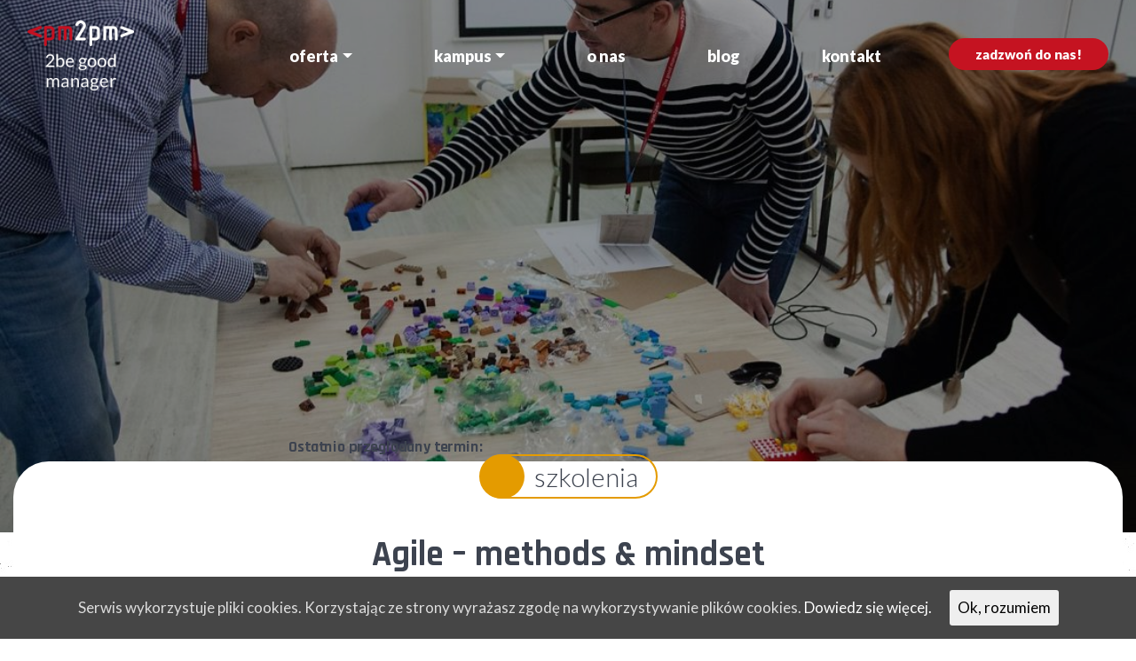

--- FILE ---
content_type: text/html; charset=UTF-8
request_url: https://pm2pm.pl/szkolenie/agile-methods-and-mindset/?from=1640
body_size: 9123
content:
<!DOCTYPE html>
<html class="no-js" lang="pl-PL">
<head>
<meta name="description" content="Agile – methods &#038; mindset" />
<meta charset="utf-8">
<meta http-equiv="X-UA-Compatible" content="IE=edge">
<meta name="viewport" content="width=device-width, initial-scale=1.0">
<title>Agile – methods &amp; mindset - Pm2Pm - Kurs zarządzania projektami metodą Agile dla początkujących</title>

<!-- This site is optimized with the Yoast SEO plugin v11.6 - https://yoast.com/wordpress/plugins/seo/ -->
<meta name="description" content="Kurs wprowadza w zwinne metody zarządzania projektami. W trakcie szkolenia zostaną zaprezentowane podstawowe zasady i techniki Agile."/>
<link rel="canonical" href="https://pm2pm.pl/szkolenie/agile-methods-and-mindset/" />
<meta property="og:locale" content="pl_PL" />
<meta property="og:type" content="article" />
<meta property="og:title" content="Agile – methods &amp; mindset - Pm2Pm - Kurs zarządzania projektami metodą Agile dla początkujących" />
<meta property="og:description" content="Kurs wprowadza w zwinne metody zarządzania projektami. W trakcie szkolenia zostaną zaprezentowane podstawowe zasady i techniki Agile." />
<meta property="og:url" content="https://pm2pm.pl/szkolenie/agile-methods-and-mindset/" />
<meta property="og:site_name" content="Pm2Pm" />
<meta property="og:image" content="https://pm2pm.pl/wp-content/uploads/2018/09/pm2pm_szkolenia_agile_project_management_na_start.jpg" />
<meta property="og:image:secure_url" content="https://pm2pm.pl/wp-content/uploads/2018/09/pm2pm_szkolenia_agile_project_management_na_start.jpg" />
<meta property="og:image:width" content="1600" />
<meta property="og:image:height" content="1067" />
<meta name="twitter:card" content="summary_large_image" />
<meta name="twitter:description" content="Kurs wprowadza w zwinne metody zarządzania projektami. W trakcie szkolenia zostaną zaprezentowane podstawowe zasady i techniki Agile." />
<meta name="twitter:title" content="Agile – methods &amp; mindset - Pm2Pm - Kurs zarządzania projektami metodą Agile dla początkujących" />
<meta name="twitter:image" content="https://pm2pm.pl/wp-content/uploads/2018/09/pm2pm_szkolenia_agile_project_management_na_start.jpg" />
<script type='application/ld+json' class='yoast-schema-graph yoast-schema-graph--main'>{"@context":"https://schema.org","@graph":[{"@type":"WebSite","@id":"https://pm2pm.pl/#website","url":"https://pm2pm.pl/","name":"Pm2Pm","potentialAction":{"@type":"SearchAction","target":"https://pm2pm.pl/?s={search_term_string}","query-input":"required name=search_term_string"}},{"@type":"ImageObject","@id":"https://pm2pm.pl/szkolenie/agile-methods-and-mindset/#primaryimage","url":"https://pm2pm.pl/wp-content/uploads/2018/09/pm2pm_szkolenia_agile_project_management_na_start.jpg","width":1600,"height":1067,"caption":"Szkolenia Agile z pm2pm"},{"@type":"WebPage","@id":"https://pm2pm.pl/szkolenie/agile-methods-and-mindset/#webpage","url":"https://pm2pm.pl/szkolenie/agile-methods-and-mindset/","inLanguage":"pl-PL","name":"Agile \u2013 methods &amp; mindset - Pm2Pm - Kurs zarz\u0105dzania projektami metod\u0105 Agile dla pocz\u0105tkuj\u0105cych","isPartOf":{"@id":"https://pm2pm.pl/#website"},"primaryImageOfPage":{"@id":"https://pm2pm.pl/szkolenie/agile-methods-and-mindset/#primaryimage"},"datePublished":"2018-09-05T12:44:43+00:00","dateModified":"2025-04-29T12:49:04+00:00","description":"Kurs wprowadza w zwinne metody zarz\u0105dzania projektami. W trakcie szkolenia zostan\u0105 zaprezentowane podstawowe zasady i techniki Agile."}]}</script>
<!-- / Yoast SEO plugin. -->

<link rel='dns-prefetch' href='//cdnjs.cloudflare.com' />
<link rel='dns-prefetch' href='//use.fontawesome.com' />
<link rel='dns-prefetch' href='//s.w.org' />
<link rel="alternate" type="application/rss+xml" title="Pm2Pm &raquo; Kanał z wpisami" href="https://pm2pm.pl/feed/" />
<link rel="alternate" type="application/rss+xml" title="Pm2Pm &raquo; Kanał z komentarzami" href="https://pm2pm.pl/comments/feed/" />
<link rel='stylesheet' id='contact-form-7-css'  href='https://pm2pm.pl/wp-content/plugins/contact-form-7/includes/css/styles.css?ver=5.1.7' type='text/css' media='all' />
<link rel='stylesheet' id='cookie-consent-style-css'  href='https://pm2pm.pl/wp-content/plugins/uk-cookie-consent/assets/css/style.css?ver=4.9.26' type='text/css' media='all' />
<link rel='stylesheet' id='bootstrap-css-css'  href='https://cdnjs.cloudflare.com/ajax/libs/twitter-bootstrap/4.0.0/css/bootstrap.min.css?ver=4.0.0' type='text/css' media='all' />
<link rel='stylesheet' id='main-css-css'  href='https://pm2pm.pl/wp-content/themes/pm/style.css?ver=1.0.6' type='text/css' media='all' />
<link rel='stylesheet' id='b4st-css-css'  href='https://pm2pm.pl/wp-content/themes/pm/theme/css/b4st.css' type='text/css' media='all' />
<link rel='stylesheet' id='main-awe-css'  href='https://use.fontawesome.com/releases/v5.3.1/css/all.css' type='text/css' media='all' />
<script type='text/javascript' src='https://pm2pm.pl/wp-includes/js/jquery/jquery.js?ver=1.12.4'></script>
<script type='text/javascript' src='https://pm2pm.pl/wp-includes/js/jquery/jquery-migrate.min.js?ver=1.4.1'></script>
<link rel='https://api.w.org/' href='https://pm2pm.pl/wp-json/' />
<link rel="EditURI" type="application/rsd+xml" title="RSD" href="https://pm2pm.pl/xmlrpc.php?rsd" />
<link rel="wlwmanifest" type="application/wlwmanifest+xml" href="https://pm2pm.pl/wp-includes/wlwmanifest.xml" /> 
<meta name="generator" content="WordPress 4.9.26" />
<link rel='shortlink' href='https://pm2pm.pl/?p=215' />
<link rel="alternate" type="application/json+oembed" href="https://pm2pm.pl/wp-json/oembed/1.0/embed?url=https%3A%2F%2Fpm2pm.pl%2Fszkolenie%2Fagile-methods-and-mindset%2F" />
<link rel="alternate" type="text/xml+oembed" href="https://pm2pm.pl/wp-json/oembed/1.0/embed?url=https%3A%2F%2Fpm2pm.pl%2Fszkolenie%2Fagile-methods-and-mindset%2F&#038;format=xml" />
<style id="ctcc-css" type="text/css" media="screen">
				#catapult-cookie-bar {
					box-sizing: border-box;
					max-height: 0;
					opacity: 0;
					z-index: 99999;
					overflow: hidden;
					color: #ddd;
					position: fixed;
					left: 0;
					bottom: 0;
					width: 100%;
					background-color: #464646;
				}
				#catapult-cookie-bar a {
					color: #fff;
				}
				#catapult-cookie-bar .x_close span {
					background-color: ;
				}
				button#catapultCookie {
					background:;
					color: ;
					border: 0; padding: 6px 9px; border-radius: 3px;
				}
				#catapult-cookie-bar h3 {
					color: #ddd;
				}
				.has-cookie-bar #catapult-cookie-bar {
					opacity: 1;
					max-height: 999px;
					min-height: 30px;
				}</style><link rel="icon" href="https://pm2pm.pl/wp-content/uploads/2018/08/cropped-big_fav-32x32.png" sizes="32x32" />
<link rel="icon" href="https://pm2pm.pl/wp-content/uploads/2018/08/cropped-big_fav-192x192.png" sizes="192x192" />
<link rel="apple-touch-icon-precomposed" href="https://pm2pm.pl/wp-content/uploads/2018/08/cropped-big_fav-180x180.png" />
<meta name="msapplication-TileImage" content="https://pm2pm.pl/wp-content/uploads/2018/08/cropped-big_fav-270x270.png" />
<link href="https://fonts.googleapis.com/css?family=Lato:300,400,900&amp;subset=latin-ext" rel="stylesheet">
<link href="https://fonts.googleapis.com/css?family=Rajdhani:300,400,500,600,700&amp;subset=latin-ext" rel="stylesheet">

<!-- Google Tag Manager -->
<script>(function(w,d,s,l,i){w[l]=w[l]||[];w[l].push({'gtm.start':
new Date().getTime(),event:'gtm.js'});var f=d.getElementsByTagName(s)[0],
j=d.createElement(s),dl=l!='dataLayer'?'&l='+l:'';j.async=true;j.src=
'https://www.googletagmanager.com/gtm.js?id='+i+dl;f.parentNode.insertBefore(j,f);
})(window,document,'script','dataLayer','GTM-PMR3GPK');</script>
<!-- End Google Tag Manager -->


</head>

<body data-rsssl=1 class="szkolenie-template-default single single-szkolenie postid-215 wp-custom-logo">

<!-- Google Tag Manager (noscript) -->
<noscript><iframe src="https://www.googletagmanager.com/ns.html?id=GTM-PMR3GPK"
height="0" width="0" style="display:none;visibility:hidden"></iframe></noscript>
<!-- End Google Tag Manager (noscript) -->

  <div id="all">
   <div class="nav-menu fixed-top">
        <div class="container">
            <div class="row">
                <div class="col-md-12">
                    <nav class="navbar navbar-dark navbar-expand-lg">
                        <a class="navbar-brand" href="https://pm2pm.pl/">
                  <img alt="Pm2Pm" src="https://pm2pm.pl/wp-content/themes/pm/img/logo_light.png" class="img-fluid transition-all light">
                  <img alt="Pm2Pm" src="https://pm2pm.pl/wp-content/themes/pm/img/logo.png" class="img-fluid transition-all dark">
                        </a> 
                        

                        <div class="navbar-collapse hidden-sm hidden-md hidden-lg">
                         <ul id="menu-menu-1" class="navbar-nav ml-auto"><li  id="menu-item-126" class="menu-item menu-item-type-post_type menu-item-object-page menu-item-has-children dropdown nav-item nav-item-126"><a href="https://pm2pm.pl/oferta/" class="nav-link dropdown-toggle" data-toggle="dropdown" aria-haspopup="true" aria-expanded="false">Oferta</a>
<ul class="dropdown-menu depth_0">
	<li  id="menu-item-152" class="menu-item menu-item-type-taxonomy menu-item-object-kategoria-szkolen current-szkolenie-ancestor current-menu-parent current-szkolenie-parent menu-item-has-children dropdown nav-item nav-item-152 dropdown-menu dropdown-menu-right"><a class="dropdown-item" href="https://pm2pm.pl/kategoria-szkolen/szkolenia/" class="nav-link dropdown-toggle" data-toggle="dropdown" aria-haspopup="true" aria-expanded="false">Szkolenia</a>
	<ul class="dropdown-menu sub-menu depth_1">
		<li  id="menu-item-157" class="menu-item menu-item-type-taxonomy menu-item-object-tag-szkolenia nav-item nav-item-157"><a class="dropdown-item" href="https://pm2pm.pl/tag-szkolenia/ipma/" class="nav-link">Certyfikacja IPMA®</a></li>
		<li  id="menu-item-156" class="menu-item menu-item-type-taxonomy menu-item-object-tag-szkolenia nav-item nav-item-156"><a class="dropdown-item" href="https://pm2pm.pl/tag-szkolenia/gpm/" class="nav-link">Certyfikacja GPM i PMI</a></li>
		<li  id="menu-item-272" class="menu-item menu-item-type-taxonomy menu-item-object-tag-szkolenia current-szkolenie-ancestor current-menu-parent current-szkolenie-parent nav-item nav-item-272"><a class="dropdown-item" href="https://pm2pm.pl/tag-szkolenia/zarzadzanie-projektami/" class="nav-link">Zarządzanie projektami</a></li>
		<li  id="menu-item-271" class="menu-item menu-item-type-taxonomy menu-item-object-tag-szkolenia nav-item nav-item-271"><a class="dropdown-item" href="https://pm2pm.pl/tag-szkolenia/narzedzia-it/" class="nav-link">Narzędzia IT</a></li>
		<li  id="menu-item-158" class="menu-item menu-item-type-taxonomy menu-item-object-tag-szkolenia nav-item nav-item-158"><a class="dropdown-item" href="https://pm2pm.pl/tag-szkolenia/kompetencje/" class="nav-link">Kompetencje menedżerskie</a></li>
		<li  id="menu-item-270" class="menu-item menu-item-type-taxonomy menu-item-object-tag-szkolenia nav-item nav-item-270"><a class="dropdown-item" href="https://pm2pm.pl/tag-szkolenia/efektywnosc-osobista/" class="nav-link">Efektywność osobista</a></li>
		<li  id="menu-item-159" class="menu-item menu-item-type-taxonomy menu-item-object-tag-szkolenia nav-item nav-item-159"><a class="dropdown-item" href="https://pm2pm.pl/tag-szkolenia/sprzedaz-negocjacje/" class="nav-link">Sprzedaż, negocjacje i obsługa klienta</a></li>
		<li  id="menu-item-155" class="menu-item menu-item-type-taxonomy menu-item-object-tag-szkolenia nav-item nav-item-155"><a class="dropdown-item" href="https://pm2pm.pl/tag-szkolenia/zarzadzanie-procesowe/" class="nav-link">Zarządzanie procesowe</a></li>
	</ul>
</li>
	<li  id="menu-item-153" class="menu-item menu-item-type-taxonomy menu-item-object-kategoria-szkolen nav-item nav-item-153"><a class="dropdown-item" href="https://pm2pm.pl/kategoria-szkolen/projekty/" class="nav-link">Projekty</a></li>
	<li  id="menu-item-154" class="menu-item menu-item-type-taxonomy menu-item-object-kategoria-szkolen nav-item nav-item-154"><a class="dropdown-item" href="https://pm2pm.pl/kategoria-szkolen/organizacja/" class="nav-link">Organizacje</a></li>
	<li  id="menu-item-2352" class="menu-item menu-item-type-custom menu-item-object-custom nav-item nav-item-2352"><a class="dropdown-item" href="https://pm2pm.pl/wp-content/uploads/2024/11/Ulotka_pm2pm_A4-fold___241106_FIN-Ogólna.pdf" class="nav-link">Wdrożenie ESG</a></li>
	<li  id="menu-item-166" class="menu-item menu-item-type-post_type menu-item-object-page nav-item nav-item-166"><a class="dropdown-item" href="https://pm2pm.pl/harmonogram-szkolen/" class="nav-link">Harmonogram szkoleń</a></li>
	<li  id="menu-item-945" class="menu-item menu-item-type-post_type menu-item-object-page nav-item nav-item-945"><a class="dropdown-item" href="https://pm2pm.pl/podrecznik-gpm/" class="nav-link">Podręcznik GPM</a></li>
</ul>
</li>
<li  id="menu-item-520" class="menu-item menu-item-type-custom menu-item-object-custom menu-item-has-children dropdown nav-item nav-item-520"><a class="nav-link dropdown-toggle" data-toggle="dropdown" aria-haspopup="true" aria-expanded="false">Kampus</a>
<ul class="dropdown-menu depth_0">
	<li  id="menu-item-1672" class="menu-item menu-item-type-custom menu-item-object-custom nav-item nav-item-1672"><a class="dropdown-item" target="_blank" href="https://kampus.pm2pm.pl/" class="nav-link">Kampus Zarządzania Projektami</a></li>
	<li  id="menu-item-1671" class="menu-item menu-item-type-custom menu-item-object-custom nav-item nav-item-1671"><a class="dropdown-item" target="_blank" href="https://kampusrozwoju.pm2pm.pl/" class="nav-link">Kampus Rozwoju</a></li>
</ul>
</li>
<li  id="menu-item-125" class="menu-item menu-item-type-post_type menu-item-object-page nav-item nav-item-125"><a href="https://pm2pm.pl/o-nas/" class="nav-link">O nas</a></li>
<li  id="menu-item-123" class="menu-item menu-item-type-post_type menu-item-object-page current_page_parent nav-item nav-item-123"><a href="https://pm2pm.pl/blog/" class="nav-link">Blog</a></li>
<li  id="menu-item-122" class="menu-item menu-item-type-post_type menu-item-object-page nav-item nav-item-122"><a href="https://pm2pm.pl/kontakt/" class="nav-link">Kontakt</a></li>
<li  id="menu-item-303" class="menu-item menu-item-type-custom menu-item-object-custom nav-item nav-item-303"><a href="tel:+48508496986" class="nav-link">Zadzwoń do nas!</a></li>
</ul>                        </div>

                        <div class="trigger_menu">
                          <span><i class="fas fa-bars"></i></span>
                        </div>
                        <div class="white_menu">
                          <div class="close">zamknij <i class="fas fa-times"></i></div>
                          <div class="navbar-collapse" id="navbar">
                            <ul id="menu-menu-2" class=""><li  class="menu-item menu-item-type-post_type menu-item-object-page menu-item-has-children dropdown nav-item nav-item-126"><a href="https://pm2pm.pl/oferta/" class="nav-link dropdown-toggle" data-toggle="dropdown" aria-haspopup="true" aria-expanded="false">Oferta</a>
<ul class="dropdown-menu depth_0">
	<li  class="menu-item menu-item-type-taxonomy menu-item-object-kategoria-szkolen current-szkolenie-ancestor current-menu-parent current-szkolenie-parent menu-item-has-children dropdown nav-item nav-item-152 dropdown-menu dropdown-menu-right"><a class="dropdown-item" href="https://pm2pm.pl/kategoria-szkolen/szkolenia/" class="nav-link dropdown-toggle" data-toggle="dropdown" aria-haspopup="true" aria-expanded="false">Szkolenia</a></li>
	<li  class="menu-item menu-item-type-taxonomy menu-item-object-kategoria-szkolen nav-item nav-item-153"><a class="dropdown-item" href="https://pm2pm.pl/kategoria-szkolen/projekty/" class="nav-link">Projekty</a></li>
	<li  class="menu-item menu-item-type-taxonomy menu-item-object-kategoria-szkolen nav-item nav-item-154"><a class="dropdown-item" href="https://pm2pm.pl/kategoria-szkolen/organizacja/" class="nav-link">Organizacje</a></li>
	<li  class="menu-item menu-item-type-custom menu-item-object-custom nav-item nav-item-2352"><a class="dropdown-item" href="https://pm2pm.pl/wp-content/uploads/2024/11/Ulotka_pm2pm_A4-fold___241106_FIN-Ogólna.pdf" class="nav-link">Wdrożenie ESG</a></li>
	<li  class="menu-item menu-item-type-post_type menu-item-object-page nav-item nav-item-166"><a class="dropdown-item" href="https://pm2pm.pl/harmonogram-szkolen/" class="nav-link">Harmonogram szkoleń</a></li>
	<li  class="menu-item menu-item-type-post_type menu-item-object-page nav-item nav-item-945"><a class="dropdown-item" href="https://pm2pm.pl/podrecznik-gpm/" class="nav-link">Podręcznik GPM</a></li>
</ul>
</li>
<li  class="menu-item menu-item-type-custom menu-item-object-custom menu-item-has-children dropdown nav-item nav-item-520"><a class="nav-link dropdown-toggle" data-toggle="dropdown" aria-haspopup="true" aria-expanded="false">Kampus</a>
<ul class="dropdown-menu depth_0">
	<li  class="menu-item menu-item-type-custom menu-item-object-custom nav-item nav-item-1672"><a class="dropdown-item" target="_blank" href="https://kampus.pm2pm.pl/" class="nav-link">Kampus Zarządzania Projektami</a></li>
	<li  class="menu-item menu-item-type-custom menu-item-object-custom nav-item nav-item-1671"><a class="dropdown-item" target="_blank" href="https://kampusrozwoju.pm2pm.pl/" class="nav-link">Kampus Rozwoju</a></li>
</ul>
</li>
<li  class="menu-item menu-item-type-post_type menu-item-object-page nav-item nav-item-125"><a href="https://pm2pm.pl/o-nas/" class="nav-link">O nas</a></li>
<li  class="menu-item menu-item-type-post_type menu-item-object-page current_page_parent nav-item nav-item-123"><a href="https://pm2pm.pl/blog/" class="nav-link">Blog</a></li>
<li  class="menu-item menu-item-type-post_type menu-item-object-page nav-item nav-item-122"><a href="https://pm2pm.pl/kontakt/" class="nav-link">Kontakt</a></li>
<li  class="menu-item menu-item-type-custom menu-item-object-custom nav-item nav-item-303"><a href="tel:+48508496986" class="nav-link">Zadzwoń do nas!</a></li>
</ul>
                            
                          </div>

                          <div class="social-icon">
                            <span class="smaller bold">dołącz do nas w mediach społecznościowych</span>
                            <div class="icons">
                              <div><a href="#"><a target="_blank" href="https://www.facebook.com/2begoodmanager/"><i class="fab fa-facebook-f"></i></a></div>
                              <div><a href="#"><a target="_blank" href="https://www.linkedin.com/company/pm2pm/"><i class="fab fa-linkedin-in"></i></a></div>
                            </div>
                          </div>
                        </div>
                    </nav>
                </div>
            </div>
        </div>
    </div>





<section class="hero paddingtb300" style="background-image: url(https://pm2pm.pl/wp-content/uploads/2018/09/pm2pm_szkolenia_agile_project_management_na_start-1110x740.jpg)" >
    <div class="container">
     
    </div>
</section>



<section class="zarzadzanie mb-5">
    <div class="container">
        <div class="light-bg pt-3">

             <div class="wpierajace oferta zapisane">
                    <h3>Ostatnio przeglądany termin:</h3></div>
            


             <h3 class="kolor1"><span class="ml-auto mr-auto d-table mb-4">szkolenia</span></h3>
        <h1 class="text-center bold pb-4">Agile – methods &#038; mindset</h1>
   
         
            <div class="col-lg-8 offset-lg-2">
                                    <p>Udział w&nbsp;szkoleniu pozwoli uczestnikom zdobyć praktyczną wiedzę i&nbsp;umiejętności z&nbsp;zakresu zarządzania projektami zgodnie z&nbsp;filozofią Agile.</p>
<p>Agile jest odpowiedzią na&nbsp;wymogi dynamicznie zmieniającego się środowiska biznesowego. <strong>Podejście to&nbsp;z&nbsp;powodzeniem można używać tam, gdzie liczy się efektywna współpraca, dostarczanie wartościowych rozwiązań, zadowolenie klienta i&nbsp;konieczność szybkiej adaptacji do&nbsp;zmian, a&nbsp;jednocześnie brak precyzyjne określonych rezultatów końcowych, które są do&nbsp;osiągnięcia. </strong></p>
<p>W&nbsp;trakcie szkolenia zostaną zaprezentowane podstawowe zasady i&nbsp;techniki Agile. Uczestnicy dowiedzą się czym jest zwinność w&nbsp;zarządzaniu projektami, jak planować prace projektowe „w częściach” tzw. iteracjach, a&nbsp;także poznają zasady tworzenia zespołów „samoorganizujących się”.</p>
<p>W&nbsp;ramach szkolenia przewidziano szereg gier symulacyjnych, podczas których&nbsp;uczestnicy poznają na&nbsp;własnej skórze pracę z&nbsp;metodami: Design Thinking, Scrum i&nbsp;Kanban.</p>
                  
            </div>

             <a class="btn-first ml-auto mr-auto mt-5 d-table" href="#schedule">Sprawdź terminy</a>
    </div>
    </div>
</section>


<section class="kompetencje extra dark-bg pb70 tlooffice">
    <div class="container">
     
        <h2 class="text-center whitec">WARUNKI ORGANIZACYJNE</h2>
        <div class="row"> 


            
                <div class="col-12 col-sm-6 col-md-4 col-lg-2 from-left">
                    <div class="single-warunki text-center pb-4 whiteb">
                                                    <i class="fas fa-calendar-alt"></i>                                                <h3>Czas trwania projektu: </h3>
                        <span> 2 dni</span>
                    </div>
                </div>

            
                <div class="col-12 col-sm-6 col-md-4 col-lg-2 from-left">
                    <div class="single-warunki text-center pb-4 whiteb">
                                                    <i class="far fa-clock"></i>                                                <h3>Ilość godzin szkoleniowych: </h3>
                        <span> 16 godzin</span>
                    </div>
                </div>

            
                <div class="col-12 col-sm-6 col-md-4 col-lg-2 from-left">
                    <div class="single-warunki text-center pb-4 whiteb">
                                                    <i class="far fa-comments"></i>                                                <h3>Język: </h3>
                        <span> polski</span>
                    </div>
                </div>

            
                <div class="col-12 col-sm-6 col-md-4 col-lg-2 from-left">
                    <div class="single-warunki text-center pb-4 whiteb">
                                                    <i class="fas fa-book-reader"></i>                                                <h3>Materiały: </h3>
                        <span> skrypt oraz zestaw ćwiczeń</span>
                    </div>
                </div>

            
                <div class="col-12 col-sm-6 col-md-4 col-lg-2 from-left">
                    <div class="single-warunki text-center pb-4 whiteb">
                                                    <i class="fas fa-users"></i>                                                <h3>Liczebność grupy: </h3>
                        <span> 12 osób</span>
                    </div>
                </div>

            
                <div class="col-12 col-sm-6 col-md-4 col-lg-2 from-left pobierz-program pointer">
                    <div class="single-warunki text-center pb-4 whiteb">
                                                   <i class="fas fa-download"></i>
                                                <h3>Otrzymaj program</h3>
                    </div>
                </div>
            

        </div>
    </div>
</section>


<div class="popup-contact-form hide">
    <div role="form" class="wpcf7" id="wpcf7-f494-o1" lang="pl-PL" dir="ltr">
<div class="screen-reader-response"></div>
<form action="/szkolenie/agile-methods-and-mindset/?from=1640#wpcf7-f494-o1" method="post" class="wpcf7-form" novalidate="novalidate">
<div style="display: none;">
<input type="hidden" name="_wpcf7" value="494" />
<input type="hidden" name="_wpcf7_version" value="5.1.7" />
<input type="hidden" name="_wpcf7_locale" value="pl_PL" />
<input type="hidden" name="_wpcf7_unit_tag" value="wpcf7-f494-o1" />
<input type="hidden" name="_wpcf7_container_post" value="0" />
</div>
<div class="row">
<div class="col-md-12 col-lg-12 hide"><span class="wpcf7-form-control-wrap title"><input type="text" name="title" value="" size="40" class="wpcf7-form-control wpcf7-text" aria-invalid="false" placeholder="tytul" /></span></div>
<div class="col-md-12 col-lg-6 mb-md-4"><span class="wpcf7-form-control-wrap your-email"><input type="email" name="your-email" value="" size="40" class="wpcf7-form-control wpcf7-text wpcf7-email wpcf7-validates-as-required wpcf7-validates-as-email" aria-required="true" aria-invalid="false" placeholder="Podaj adres email" /></span></div>
<div class="col-md-12 col-lg-6 mb-md-2 font80"><button type="submit" class="wpcf7-form-control wpcf7-submit btn btn-primary">Otrzymaj program</button></div>
<div class="col-lg-6"><span class="wpcf7-form-control-wrap your-tel"><input type="tel" name="your-tel" value="" size="40" class="wpcf7-form-control wpcf7-text wpcf7-tel wpcf7-validates-as-tel" aria-invalid="false" placeholder="Telefon" /></span></div>
<div class="col-md-12 col-lg-6 scale8"><div id="cf7sr-6972001cb8ec5" class="cf7sr-g-recaptcha" data-sitekey="6LeNBowUAAAAAFGsJwsTQ16EQMF_w8g9Sjpqu0h-"></div><span class="wpcf7-form-control-wrap cf7sr-g-recaptcha-invalid"></span></div>
<div class="col-md-1 col-lg-1"><span class="wpcf7-form-control-wrap acceptance-reg"><span class="wpcf7-form-control wpcf7-acceptance"><span class="wpcf7-list-item"><input type="checkbox" name="acceptance-reg" value="1" aria-invalid="false" checked="checked" /></span></span></span></div>
<div class="col-md-11 col-lg-11 font80">Zgadzam się z <a target="_blank" href="https://pm2pm.pl/regulamin-polityka-prywatnosci/">polityką prywatności</a></div>
</div>
<div class="wpcf7-response-output wpcf7-display-none"></div></form></div></div>


<section class="kompetencje extra">
    <div class="container">
 
        <div class="row mt-5"> 
            <div class="col-lg-6">
                 <h2 class="text-center">CELE SZKOLENIA</h2>
                 <div class="row">
                    
                        <div class="col-lg-4 from-left ">
                            <div class="single text-center pb-4 clickable">

                                <i class="fas fa-window-close zamknij"></i>

                                                                    <img alt="Wprowadzenie " src="https://pm2pm.pl/wp-content/uploads/2018/10/73-zapoznanie-ze-struktura.png">
                                

                                <h3 class="kolor1">Wprowadzenie </h3>
                                <span class="font14"> w tematykę zwinnych metod zarządzania projektami</span>

                            </div>
                        </div>

                    
                        <div class="col-lg-4 from-left ">
                            <div class="single text-center pb-4 clickable">

                                <i class="fas fa-window-close zamknij"></i>

                                                                    <img alt="Prezentacja " src="https://pm2pm.pl/wp-content/uploads/2018/10/38-poznanie-technik-metod-1.png">
                                

                                <h3 class="kolor1">Prezentacja </h3>
                                <span class="font14"> zasad i technik wykorzystywanych w ramach Agile Project Management</span>

                            </div>
                        </div>

                    
                        <div class="col-lg-4 from-left ">
                            <div class="single text-center pb-4 clickable">

                                <i class="fas fa-window-close zamknij"></i>

                                                                    <img alt="Zrozumienie " src="https://pm2pm.pl/wp-content/uploads/2018/09/260-zrozumienie-roznic.png">
                                

                                <h3 class="kolor1">Zrozumienie </h3>
                                <span class="font14"> różnic pomiędzy podejściem klasycznym, a zwinnym</span>

                            </div>
                        </div>

                                     </div>
            </div>
            <div class="col-lg-6">
                 <h2 class="text-center">KORZYŚCI PO SZKOLENIU</h2>
                 <div class="row">
                     
                        <div class="col-lg-4 from-left ">
                            <div class="single text-center pb-4 clickable">
                                <i class="fas fa-window-close zamknij"></i>
                                

                                                                    <img alt="Znasz " src="https://pm2pm.pl/wp-content/uploads/2018/09/243-posiadasz-wiedze.png">
                                

                                <h3 class="kolor1">Znasz </h3>
                                <span class="font14"> wartości i zasady jakimi kieruje się Agile PM</span>
                            </div>
                        </div>

                    
                        <div class="col-lg-4 from-left ">
                            <div class="single text-center pb-4 clickable">
                                <i class="fas fa-window-close zamknij"></i>
                                

                                                                    <img alt="Wiesz " src="https://pm2pm.pl/wp-content/uploads/2018/11/142-posiadasz-pogledbiona-wiedze.png">
                                

                                <h3 class="kolor1">Wiesz </h3>
                                <span class="font14"> kiedy warto wdrożyć zwinność i jak uzyskiwać korzyści ze stosowania Agile</span>
                            </div>
                        </div>

                    
                        <div class="col-lg-4 from-left ">
                            <div class="single text-center pb-4 clickable">
                                <i class="fas fa-window-close zamknij"></i>
                                

                                                                    <img alt="Umiesz " src="https://pm2pm.pl/wp-content/uploads/2018/09/240-stosujesz-sprawdzone-narzedzia.png">
                                

                                <h3 class="kolor1">Umiesz </h3>
                                <span class="font14"> skutecznie powiązać klasyczne i zwinne podejście</span>
                            </div>
                        </div>

                                     </div>
            </div>
        </div>


    </div>
</section>


<section class="program pb70">
    <div class="container">
        <div class="shadow light-bg padding50 border40">
            <h2 class="text-center bold mb-0 font20">Punkty PDU: 16 | Punkty JAP: 112</h2>
        </div>
    </div>
</section>



<section class="zarzadzanie tlooffice pb70">
    <div class="container">
        <div class="border40 whitec">
        <h2 class="text-center bold whitec">Grupa docelowa</h2>
         <ul>
 	<li>Kadra menedżerska i kierownicza przedsiębiorstw, urzędów i organizacji</li>
 	<li>Osoby, które prowadzą i zarządzają projektami lub w nich uczestniczą jako członkowie zespołów projektowych</li>
 	<li>Osoby, które chcą rozwinąć swoje kompetencje w zakresie efektywnego zarządzania zespołem</li>
</ul>        </div>
    </div>
</section>



<section class="program mb70">
    <div class="container">
        <div class="shadow light-bg padding50 border40">
            <h2 class="text-center bold">Program szkolenia</h2>
            <div class="row">
                                    <div class="col-12 col-md-6 col-lg-4 mb-5">
                        <div class="single text-center">
                        <h4 class="mb-3"><i class="fab fa-dropbox"></i> Moduł 1</h4>
                            Wprowadzenie, Agile w organizacji, doświadczenie pracy z Design Thinking - warsztat                        </div>
                    </div>              
                                    <div class="col-12 col-md-6 col-lg-4 mb-5">
                        <div class="single text-center">
                        <h4 class="mb-3"><i class="fab fa-dropbox"></i> Moduł 2</h4>
                            Podejście tradycyjne ws. Agile, zasady pracy zwinnej                        </div>
                    </div>              
                                    <div class="col-12 col-md-6 col-lg-4 mb-5">
                        <div class="single text-center">
                        <h4 class="mb-3"><i class="fab fa-dropbox"></i> Moduł 3</h4>
                            "Poranne wiadomości", gra symulacyjna - "Estumation Game"                        </div>
                    </div>              
                                    <div class="col-12 col-md-6 col-lg-4 mb-5">
                        <div class="single text-center">
                        <h4 class="mb-3"><i class="fab fa-dropbox"></i> Moduł 4</h4>
                            Elementy metody Scrum, doświadczenie pracy w metodzie Scrum - warsztat                        </div>
                    </div>              
                                    <div class="col-12 col-md-6 col-lg-4 mb-5">
                        <div class="single text-center">
                        <h4 class="mb-3"><i class="fab fa-dropbox"></i> Moduł 5</h4>
                            Kanban & Lean, kiedy wybrać którą z metod                        </div>
                    </div>              
                               
            </div>
             <span class="btn-first ml-auto mr-auto mt-5 d-table pobierz-program pointer">Otrzymaj program <i class="fas fa-download"></i></span>
        </div>
    </div>
</section>






<section id="schedule" class="terminy">
  <div class="container">
    <h2 class="text-center bold">Terminy</h2> 
            <div class="row justify-content-center border40 light-border pt-4 pb-4 equalheight">
      
        


          <div class="col-md-6 col-lg-3">
              <div class="single-termin">
                    <div class="first-block">
                        <div class="padding20">
                                                                              <h3 class="font20 bold primary text-center mb-3">Agile – methods &#038; mindset</h3>
                          <ul>
                              <li><i class="fas fa-map-marker-alt"></i> Ustalane indywidualnie</li><li><i class="fas fa-clock"></i> 16h</li><li><i class="fas fa-user-circle"></i> Trenerzy pm2pm</li><li><i class="fas fa-hand-point-right"></i> PDU: 16 | JAP: 112</li><li><i class="fas fa-hand-point-right"></i> Szkolenie bez certyfikacji</li>                          </ul>
                        </div>
                    </div>

                    <div class="second-block">
                          <span class="line-normal bold font30 primary text-center d-block mt-5">Cena ustalana indywidualnie</span>
                          <a class="btn-first" href="https://pm2pm.pl/termin/agile-methods-and-mindset/">Umów szkolenie</a>
                          <a class="btn-first szary" href="https://pm2pm.pl/termin/agile-methods-and-mindset/?zamkniete=1">Zamów szkolenie<br>zamknięte</a>
                    </div>
                </div>
          </div> 
        

</div>

    <style>
    .terminy .single-termin {
      background-color: #fff;
      box-shadow: 0 0 20px #cdcdcd;
      position: relative;
      padding: 50px 0;
      border-radius: 40px;
      z-index: 2;
    }

    #schedule .light-border {
          border: 0px solid #e8e8e8;
    }

    </style>

    </div>
  </div>
</section>







  
  <footer>

    <span class="kulka kulka50 duza-kula"></span>

    <div class="container">

      <div class="row pb-5">
        <div class="col-xs-12 col-md-6 col-lg-6">
         <img alt="pm2pm" src="https://pm2pm.pl/wp-content/themes/pm/img/logo_small.png"><br><br>
         			<div class="textwidget"><p>Jesteśmy zespołem ekspertów, praktyków mających wspólny cel – dostarczać najlepsze rozwiązania i&nbsp;doskonalić rzeczywistość, w&nbsp;której&nbsp;funkcjonują nasi Klienci.</p>
</div>
		        </div>
        <div class="col-xs-12 col-md-6 col-lg-6 text-md-right position-realtive">
          <span class="kulka kulka50 bottom0"></span>
           <div class="social-media mb-2">
            <span class="icona"><a rel="nofollow" target="_blank" href="https://www.linkedin.com/company/pm2pm/"><i class="fab fa-linkedin"></i></a></span>
            <span class="icona"><a rel="nofollow" target="_blank" href="https://www.instagram.com/pm2pm_project_management/"><i class="fab fa-instagram"></i></a></span>
            <span class="icona"><a rel="nofollow" target="_blank" href="https://www.facebook.com/2begoodmanager/"><i class="fab fa-facebook-square"></i></a></span>
          </div>

          Jeżeli masz jakieś pytanie zadaj je nam: <a href="mailto:biuro@pm2pm.pl">biuro@pm2pm.pl</a>
        </div>
      </div>
     
     <hr class="mb-5">

      <div class="row">
      <span class="kulka kulka20 left50"></span>        
      <div class="col-xs-12 col-md-6 col-lg-6 mb-3 mb-md-0">

          &copy; All right reserved 2018.<br>
        pm2pm - proudly handcrafted by HXS.
        </div>
        <div class="col-xs-12 col-md-6 col-lg-6 text-md-right">

          <a rel="nofollow" href="https://hxs.pl"><img alt="hxs" src="https://pm2pm.pl/wp-content/themes/pm/img/copy_hxs.png"></a>
        </div>
      </div>

    </div>

  </footer>

  
  <div class="popup-overlay">
      <div class="popup">
          <div class="pop-up-close">
            <i class="fas fa-window-close"></i>
          </div>
          <div class="content"></div>
      </div>
  </div>



</div>

        <script type="text/javascript">
            var widgetIds = [];
            var cf7srLoadCallback = function() {
                var cf7srWidgets = document.querySelectorAll('.cf7sr-g-recaptcha');
                for (var i = 0; i < cf7srWidgets.length; ++i) {
                    var cf7srWidget = cf7srWidgets[i];
                    var widgetId = grecaptcha.render(cf7srWidget.id, {
                        'sitekey' : '6LeNBowUAAAAAFGsJwsTQ16EQMF_w8g9Sjpqu0h-'
                    });
                    widgetIds.push(widgetId);
                }
            };
            (function($) {
                $('.wpcf7').on('invalid.wpcf7 mailsent.wpcf7', function() {
                    for (var i = 0; i < widgetIds.length; i++) {
                        grecaptcha.reset(widgetIds[i]);
                    }
                });
            })(jQuery);
        </script>
        <script src="https://www.google.com/recaptcha/api.js?onload=cf7srLoadCallback&render=explicit" async defer></script>
        <script type='text/javascript'>
/* <![CDATA[ */
var wpcf7 = {"apiSettings":{"root":"https:\/\/pm2pm.pl\/wp-json\/contact-form-7\/v1","namespace":"contact-form-7\/v1"}};
/* ]]> */
</script>
<script type='text/javascript' src='https://pm2pm.pl/wp-content/plugins/contact-form-7/includes/js/scripts.js?ver=5.1.7'></script>
<script type='text/javascript'>
/* <![CDATA[ */
var ctcc_vars = {"expiry":"30","method":"1","version":"1"};
/* ]]> */
</script>
<script type='text/javascript' src='https://pm2pm.pl/wp-content/plugins/uk-cookie-consent/assets/js/uk-cookie-consent-js.js?ver=2.3.0'></script>
<script type='text/javascript' src='https://cdnjs.cloudflare.com/ajax/libs/modernizr/2.8.3/modernizr.min.js?ver=2.8.3'></script>
<script type='text/javascript' src='https://cdnjs.cloudflare.com/ajax/libs/jquery/3.3.1/jquery.min.js?ver=3.3.1'></script>
<script type='text/javascript' src='https://cdnjs.cloudflare.com/ajax/libs/popper.js/1.12.9/umd/popper.min.js?ver=1.12.9'></script>
<script type='text/javascript' src='https://cdnjs.cloudflare.com/ajax/libs/twitter-bootstrap/4.0.0/js/bootstrap.min.js?ver=4.0.0'></script>
<script type='text/javascript' src='https://pm2pm.pl/wp-content/themes/pm/theme/js/owl.carousel.min.js?ver=4.0.0'></script>
<script type='text/javascript' src='https://pm2pm.pl/wp-content/themes/pm/theme/js/scripts.js?ver=1.0.5'></script>
<script type='text/javascript' src='https://pm2pm.pl/wp-includes/js/wp-embed.min.js?ver=4.9.26'></script>
			
				<script type="text/javascript">
					jQuery(document).ready(function($){
												if(!catapultReadCookie("catAccCookies")){ // If the cookie has not been set then show the bar
							$("html").addClass("has-cookie-bar");
							$("html").addClass("cookie-bar-bottom-bar");
							$("html").addClass("cookie-bar-bar");
													}
																	});
				</script>
			
			<div id="catapult-cookie-bar" class=""><div class="ctcc-inner "><span class="ctcc-left-side">Serwis wykorzystuje pliki cookies. Korzystając ze strony wyrażasz zgodę na wykorzystywanie plików cookies. <a class="ctcc-more-info-link" tabindex=0 target="_blank" href="https://pm2pm.pl/regulamin-polityka-prywatnosci/">Dowiedz się więcej.</a></span><span class="ctcc-right-side"><button id="catapultCookie" tabindex=0 onclick="catapultAcceptCookies();">Ok, rozumiem</button></span></div><!-- custom wrapper class --></div><!-- #catapult-cookie-bar --></body>
</html>


--- FILE ---
content_type: text/html; charset=utf-8
request_url: https://www.google.com/recaptcha/api2/anchor?ar=1&k=6LeNBowUAAAAAFGsJwsTQ16EQMF_w8g9Sjpqu0h-&co=aHR0cHM6Ly9wbTJwbS5wbDo0NDM.&hl=en&v=PoyoqOPhxBO7pBk68S4YbpHZ&size=normal&anchor-ms=20000&execute-ms=30000&cb=ulu8dhshvykj
body_size: 49329
content:
<!DOCTYPE HTML><html dir="ltr" lang="en"><head><meta http-equiv="Content-Type" content="text/html; charset=UTF-8">
<meta http-equiv="X-UA-Compatible" content="IE=edge">
<title>reCAPTCHA</title>
<style type="text/css">
/* cyrillic-ext */
@font-face {
  font-family: 'Roboto';
  font-style: normal;
  font-weight: 400;
  font-stretch: 100%;
  src: url(//fonts.gstatic.com/s/roboto/v48/KFO7CnqEu92Fr1ME7kSn66aGLdTylUAMa3GUBHMdazTgWw.woff2) format('woff2');
  unicode-range: U+0460-052F, U+1C80-1C8A, U+20B4, U+2DE0-2DFF, U+A640-A69F, U+FE2E-FE2F;
}
/* cyrillic */
@font-face {
  font-family: 'Roboto';
  font-style: normal;
  font-weight: 400;
  font-stretch: 100%;
  src: url(//fonts.gstatic.com/s/roboto/v48/KFO7CnqEu92Fr1ME7kSn66aGLdTylUAMa3iUBHMdazTgWw.woff2) format('woff2');
  unicode-range: U+0301, U+0400-045F, U+0490-0491, U+04B0-04B1, U+2116;
}
/* greek-ext */
@font-face {
  font-family: 'Roboto';
  font-style: normal;
  font-weight: 400;
  font-stretch: 100%;
  src: url(//fonts.gstatic.com/s/roboto/v48/KFO7CnqEu92Fr1ME7kSn66aGLdTylUAMa3CUBHMdazTgWw.woff2) format('woff2');
  unicode-range: U+1F00-1FFF;
}
/* greek */
@font-face {
  font-family: 'Roboto';
  font-style: normal;
  font-weight: 400;
  font-stretch: 100%;
  src: url(//fonts.gstatic.com/s/roboto/v48/KFO7CnqEu92Fr1ME7kSn66aGLdTylUAMa3-UBHMdazTgWw.woff2) format('woff2');
  unicode-range: U+0370-0377, U+037A-037F, U+0384-038A, U+038C, U+038E-03A1, U+03A3-03FF;
}
/* math */
@font-face {
  font-family: 'Roboto';
  font-style: normal;
  font-weight: 400;
  font-stretch: 100%;
  src: url(//fonts.gstatic.com/s/roboto/v48/KFO7CnqEu92Fr1ME7kSn66aGLdTylUAMawCUBHMdazTgWw.woff2) format('woff2');
  unicode-range: U+0302-0303, U+0305, U+0307-0308, U+0310, U+0312, U+0315, U+031A, U+0326-0327, U+032C, U+032F-0330, U+0332-0333, U+0338, U+033A, U+0346, U+034D, U+0391-03A1, U+03A3-03A9, U+03B1-03C9, U+03D1, U+03D5-03D6, U+03F0-03F1, U+03F4-03F5, U+2016-2017, U+2034-2038, U+203C, U+2040, U+2043, U+2047, U+2050, U+2057, U+205F, U+2070-2071, U+2074-208E, U+2090-209C, U+20D0-20DC, U+20E1, U+20E5-20EF, U+2100-2112, U+2114-2115, U+2117-2121, U+2123-214F, U+2190, U+2192, U+2194-21AE, U+21B0-21E5, U+21F1-21F2, U+21F4-2211, U+2213-2214, U+2216-22FF, U+2308-230B, U+2310, U+2319, U+231C-2321, U+2336-237A, U+237C, U+2395, U+239B-23B7, U+23D0, U+23DC-23E1, U+2474-2475, U+25AF, U+25B3, U+25B7, U+25BD, U+25C1, U+25CA, U+25CC, U+25FB, U+266D-266F, U+27C0-27FF, U+2900-2AFF, U+2B0E-2B11, U+2B30-2B4C, U+2BFE, U+3030, U+FF5B, U+FF5D, U+1D400-1D7FF, U+1EE00-1EEFF;
}
/* symbols */
@font-face {
  font-family: 'Roboto';
  font-style: normal;
  font-weight: 400;
  font-stretch: 100%;
  src: url(//fonts.gstatic.com/s/roboto/v48/KFO7CnqEu92Fr1ME7kSn66aGLdTylUAMaxKUBHMdazTgWw.woff2) format('woff2');
  unicode-range: U+0001-000C, U+000E-001F, U+007F-009F, U+20DD-20E0, U+20E2-20E4, U+2150-218F, U+2190, U+2192, U+2194-2199, U+21AF, U+21E6-21F0, U+21F3, U+2218-2219, U+2299, U+22C4-22C6, U+2300-243F, U+2440-244A, U+2460-24FF, U+25A0-27BF, U+2800-28FF, U+2921-2922, U+2981, U+29BF, U+29EB, U+2B00-2BFF, U+4DC0-4DFF, U+FFF9-FFFB, U+10140-1018E, U+10190-1019C, U+101A0, U+101D0-101FD, U+102E0-102FB, U+10E60-10E7E, U+1D2C0-1D2D3, U+1D2E0-1D37F, U+1F000-1F0FF, U+1F100-1F1AD, U+1F1E6-1F1FF, U+1F30D-1F30F, U+1F315, U+1F31C, U+1F31E, U+1F320-1F32C, U+1F336, U+1F378, U+1F37D, U+1F382, U+1F393-1F39F, U+1F3A7-1F3A8, U+1F3AC-1F3AF, U+1F3C2, U+1F3C4-1F3C6, U+1F3CA-1F3CE, U+1F3D4-1F3E0, U+1F3ED, U+1F3F1-1F3F3, U+1F3F5-1F3F7, U+1F408, U+1F415, U+1F41F, U+1F426, U+1F43F, U+1F441-1F442, U+1F444, U+1F446-1F449, U+1F44C-1F44E, U+1F453, U+1F46A, U+1F47D, U+1F4A3, U+1F4B0, U+1F4B3, U+1F4B9, U+1F4BB, U+1F4BF, U+1F4C8-1F4CB, U+1F4D6, U+1F4DA, U+1F4DF, U+1F4E3-1F4E6, U+1F4EA-1F4ED, U+1F4F7, U+1F4F9-1F4FB, U+1F4FD-1F4FE, U+1F503, U+1F507-1F50B, U+1F50D, U+1F512-1F513, U+1F53E-1F54A, U+1F54F-1F5FA, U+1F610, U+1F650-1F67F, U+1F687, U+1F68D, U+1F691, U+1F694, U+1F698, U+1F6AD, U+1F6B2, U+1F6B9-1F6BA, U+1F6BC, U+1F6C6-1F6CF, U+1F6D3-1F6D7, U+1F6E0-1F6EA, U+1F6F0-1F6F3, U+1F6F7-1F6FC, U+1F700-1F7FF, U+1F800-1F80B, U+1F810-1F847, U+1F850-1F859, U+1F860-1F887, U+1F890-1F8AD, U+1F8B0-1F8BB, U+1F8C0-1F8C1, U+1F900-1F90B, U+1F93B, U+1F946, U+1F984, U+1F996, U+1F9E9, U+1FA00-1FA6F, U+1FA70-1FA7C, U+1FA80-1FA89, U+1FA8F-1FAC6, U+1FACE-1FADC, U+1FADF-1FAE9, U+1FAF0-1FAF8, U+1FB00-1FBFF;
}
/* vietnamese */
@font-face {
  font-family: 'Roboto';
  font-style: normal;
  font-weight: 400;
  font-stretch: 100%;
  src: url(//fonts.gstatic.com/s/roboto/v48/KFO7CnqEu92Fr1ME7kSn66aGLdTylUAMa3OUBHMdazTgWw.woff2) format('woff2');
  unicode-range: U+0102-0103, U+0110-0111, U+0128-0129, U+0168-0169, U+01A0-01A1, U+01AF-01B0, U+0300-0301, U+0303-0304, U+0308-0309, U+0323, U+0329, U+1EA0-1EF9, U+20AB;
}
/* latin-ext */
@font-face {
  font-family: 'Roboto';
  font-style: normal;
  font-weight: 400;
  font-stretch: 100%;
  src: url(//fonts.gstatic.com/s/roboto/v48/KFO7CnqEu92Fr1ME7kSn66aGLdTylUAMa3KUBHMdazTgWw.woff2) format('woff2');
  unicode-range: U+0100-02BA, U+02BD-02C5, U+02C7-02CC, U+02CE-02D7, U+02DD-02FF, U+0304, U+0308, U+0329, U+1D00-1DBF, U+1E00-1E9F, U+1EF2-1EFF, U+2020, U+20A0-20AB, U+20AD-20C0, U+2113, U+2C60-2C7F, U+A720-A7FF;
}
/* latin */
@font-face {
  font-family: 'Roboto';
  font-style: normal;
  font-weight: 400;
  font-stretch: 100%;
  src: url(//fonts.gstatic.com/s/roboto/v48/KFO7CnqEu92Fr1ME7kSn66aGLdTylUAMa3yUBHMdazQ.woff2) format('woff2');
  unicode-range: U+0000-00FF, U+0131, U+0152-0153, U+02BB-02BC, U+02C6, U+02DA, U+02DC, U+0304, U+0308, U+0329, U+2000-206F, U+20AC, U+2122, U+2191, U+2193, U+2212, U+2215, U+FEFF, U+FFFD;
}
/* cyrillic-ext */
@font-face {
  font-family: 'Roboto';
  font-style: normal;
  font-weight: 500;
  font-stretch: 100%;
  src: url(//fonts.gstatic.com/s/roboto/v48/KFO7CnqEu92Fr1ME7kSn66aGLdTylUAMa3GUBHMdazTgWw.woff2) format('woff2');
  unicode-range: U+0460-052F, U+1C80-1C8A, U+20B4, U+2DE0-2DFF, U+A640-A69F, U+FE2E-FE2F;
}
/* cyrillic */
@font-face {
  font-family: 'Roboto';
  font-style: normal;
  font-weight: 500;
  font-stretch: 100%;
  src: url(//fonts.gstatic.com/s/roboto/v48/KFO7CnqEu92Fr1ME7kSn66aGLdTylUAMa3iUBHMdazTgWw.woff2) format('woff2');
  unicode-range: U+0301, U+0400-045F, U+0490-0491, U+04B0-04B1, U+2116;
}
/* greek-ext */
@font-face {
  font-family: 'Roboto';
  font-style: normal;
  font-weight: 500;
  font-stretch: 100%;
  src: url(//fonts.gstatic.com/s/roboto/v48/KFO7CnqEu92Fr1ME7kSn66aGLdTylUAMa3CUBHMdazTgWw.woff2) format('woff2');
  unicode-range: U+1F00-1FFF;
}
/* greek */
@font-face {
  font-family: 'Roboto';
  font-style: normal;
  font-weight: 500;
  font-stretch: 100%;
  src: url(//fonts.gstatic.com/s/roboto/v48/KFO7CnqEu92Fr1ME7kSn66aGLdTylUAMa3-UBHMdazTgWw.woff2) format('woff2');
  unicode-range: U+0370-0377, U+037A-037F, U+0384-038A, U+038C, U+038E-03A1, U+03A3-03FF;
}
/* math */
@font-face {
  font-family: 'Roboto';
  font-style: normal;
  font-weight: 500;
  font-stretch: 100%;
  src: url(//fonts.gstatic.com/s/roboto/v48/KFO7CnqEu92Fr1ME7kSn66aGLdTylUAMawCUBHMdazTgWw.woff2) format('woff2');
  unicode-range: U+0302-0303, U+0305, U+0307-0308, U+0310, U+0312, U+0315, U+031A, U+0326-0327, U+032C, U+032F-0330, U+0332-0333, U+0338, U+033A, U+0346, U+034D, U+0391-03A1, U+03A3-03A9, U+03B1-03C9, U+03D1, U+03D5-03D6, U+03F0-03F1, U+03F4-03F5, U+2016-2017, U+2034-2038, U+203C, U+2040, U+2043, U+2047, U+2050, U+2057, U+205F, U+2070-2071, U+2074-208E, U+2090-209C, U+20D0-20DC, U+20E1, U+20E5-20EF, U+2100-2112, U+2114-2115, U+2117-2121, U+2123-214F, U+2190, U+2192, U+2194-21AE, U+21B0-21E5, U+21F1-21F2, U+21F4-2211, U+2213-2214, U+2216-22FF, U+2308-230B, U+2310, U+2319, U+231C-2321, U+2336-237A, U+237C, U+2395, U+239B-23B7, U+23D0, U+23DC-23E1, U+2474-2475, U+25AF, U+25B3, U+25B7, U+25BD, U+25C1, U+25CA, U+25CC, U+25FB, U+266D-266F, U+27C0-27FF, U+2900-2AFF, U+2B0E-2B11, U+2B30-2B4C, U+2BFE, U+3030, U+FF5B, U+FF5D, U+1D400-1D7FF, U+1EE00-1EEFF;
}
/* symbols */
@font-face {
  font-family: 'Roboto';
  font-style: normal;
  font-weight: 500;
  font-stretch: 100%;
  src: url(//fonts.gstatic.com/s/roboto/v48/KFO7CnqEu92Fr1ME7kSn66aGLdTylUAMaxKUBHMdazTgWw.woff2) format('woff2');
  unicode-range: U+0001-000C, U+000E-001F, U+007F-009F, U+20DD-20E0, U+20E2-20E4, U+2150-218F, U+2190, U+2192, U+2194-2199, U+21AF, U+21E6-21F0, U+21F3, U+2218-2219, U+2299, U+22C4-22C6, U+2300-243F, U+2440-244A, U+2460-24FF, U+25A0-27BF, U+2800-28FF, U+2921-2922, U+2981, U+29BF, U+29EB, U+2B00-2BFF, U+4DC0-4DFF, U+FFF9-FFFB, U+10140-1018E, U+10190-1019C, U+101A0, U+101D0-101FD, U+102E0-102FB, U+10E60-10E7E, U+1D2C0-1D2D3, U+1D2E0-1D37F, U+1F000-1F0FF, U+1F100-1F1AD, U+1F1E6-1F1FF, U+1F30D-1F30F, U+1F315, U+1F31C, U+1F31E, U+1F320-1F32C, U+1F336, U+1F378, U+1F37D, U+1F382, U+1F393-1F39F, U+1F3A7-1F3A8, U+1F3AC-1F3AF, U+1F3C2, U+1F3C4-1F3C6, U+1F3CA-1F3CE, U+1F3D4-1F3E0, U+1F3ED, U+1F3F1-1F3F3, U+1F3F5-1F3F7, U+1F408, U+1F415, U+1F41F, U+1F426, U+1F43F, U+1F441-1F442, U+1F444, U+1F446-1F449, U+1F44C-1F44E, U+1F453, U+1F46A, U+1F47D, U+1F4A3, U+1F4B0, U+1F4B3, U+1F4B9, U+1F4BB, U+1F4BF, U+1F4C8-1F4CB, U+1F4D6, U+1F4DA, U+1F4DF, U+1F4E3-1F4E6, U+1F4EA-1F4ED, U+1F4F7, U+1F4F9-1F4FB, U+1F4FD-1F4FE, U+1F503, U+1F507-1F50B, U+1F50D, U+1F512-1F513, U+1F53E-1F54A, U+1F54F-1F5FA, U+1F610, U+1F650-1F67F, U+1F687, U+1F68D, U+1F691, U+1F694, U+1F698, U+1F6AD, U+1F6B2, U+1F6B9-1F6BA, U+1F6BC, U+1F6C6-1F6CF, U+1F6D3-1F6D7, U+1F6E0-1F6EA, U+1F6F0-1F6F3, U+1F6F7-1F6FC, U+1F700-1F7FF, U+1F800-1F80B, U+1F810-1F847, U+1F850-1F859, U+1F860-1F887, U+1F890-1F8AD, U+1F8B0-1F8BB, U+1F8C0-1F8C1, U+1F900-1F90B, U+1F93B, U+1F946, U+1F984, U+1F996, U+1F9E9, U+1FA00-1FA6F, U+1FA70-1FA7C, U+1FA80-1FA89, U+1FA8F-1FAC6, U+1FACE-1FADC, U+1FADF-1FAE9, U+1FAF0-1FAF8, U+1FB00-1FBFF;
}
/* vietnamese */
@font-face {
  font-family: 'Roboto';
  font-style: normal;
  font-weight: 500;
  font-stretch: 100%;
  src: url(//fonts.gstatic.com/s/roboto/v48/KFO7CnqEu92Fr1ME7kSn66aGLdTylUAMa3OUBHMdazTgWw.woff2) format('woff2');
  unicode-range: U+0102-0103, U+0110-0111, U+0128-0129, U+0168-0169, U+01A0-01A1, U+01AF-01B0, U+0300-0301, U+0303-0304, U+0308-0309, U+0323, U+0329, U+1EA0-1EF9, U+20AB;
}
/* latin-ext */
@font-face {
  font-family: 'Roboto';
  font-style: normal;
  font-weight: 500;
  font-stretch: 100%;
  src: url(//fonts.gstatic.com/s/roboto/v48/KFO7CnqEu92Fr1ME7kSn66aGLdTylUAMa3KUBHMdazTgWw.woff2) format('woff2');
  unicode-range: U+0100-02BA, U+02BD-02C5, U+02C7-02CC, U+02CE-02D7, U+02DD-02FF, U+0304, U+0308, U+0329, U+1D00-1DBF, U+1E00-1E9F, U+1EF2-1EFF, U+2020, U+20A0-20AB, U+20AD-20C0, U+2113, U+2C60-2C7F, U+A720-A7FF;
}
/* latin */
@font-face {
  font-family: 'Roboto';
  font-style: normal;
  font-weight: 500;
  font-stretch: 100%;
  src: url(//fonts.gstatic.com/s/roboto/v48/KFO7CnqEu92Fr1ME7kSn66aGLdTylUAMa3yUBHMdazQ.woff2) format('woff2');
  unicode-range: U+0000-00FF, U+0131, U+0152-0153, U+02BB-02BC, U+02C6, U+02DA, U+02DC, U+0304, U+0308, U+0329, U+2000-206F, U+20AC, U+2122, U+2191, U+2193, U+2212, U+2215, U+FEFF, U+FFFD;
}
/* cyrillic-ext */
@font-face {
  font-family: 'Roboto';
  font-style: normal;
  font-weight: 900;
  font-stretch: 100%;
  src: url(//fonts.gstatic.com/s/roboto/v48/KFO7CnqEu92Fr1ME7kSn66aGLdTylUAMa3GUBHMdazTgWw.woff2) format('woff2');
  unicode-range: U+0460-052F, U+1C80-1C8A, U+20B4, U+2DE0-2DFF, U+A640-A69F, U+FE2E-FE2F;
}
/* cyrillic */
@font-face {
  font-family: 'Roboto';
  font-style: normal;
  font-weight: 900;
  font-stretch: 100%;
  src: url(//fonts.gstatic.com/s/roboto/v48/KFO7CnqEu92Fr1ME7kSn66aGLdTylUAMa3iUBHMdazTgWw.woff2) format('woff2');
  unicode-range: U+0301, U+0400-045F, U+0490-0491, U+04B0-04B1, U+2116;
}
/* greek-ext */
@font-face {
  font-family: 'Roboto';
  font-style: normal;
  font-weight: 900;
  font-stretch: 100%;
  src: url(//fonts.gstatic.com/s/roboto/v48/KFO7CnqEu92Fr1ME7kSn66aGLdTylUAMa3CUBHMdazTgWw.woff2) format('woff2');
  unicode-range: U+1F00-1FFF;
}
/* greek */
@font-face {
  font-family: 'Roboto';
  font-style: normal;
  font-weight: 900;
  font-stretch: 100%;
  src: url(//fonts.gstatic.com/s/roboto/v48/KFO7CnqEu92Fr1ME7kSn66aGLdTylUAMa3-UBHMdazTgWw.woff2) format('woff2');
  unicode-range: U+0370-0377, U+037A-037F, U+0384-038A, U+038C, U+038E-03A1, U+03A3-03FF;
}
/* math */
@font-face {
  font-family: 'Roboto';
  font-style: normal;
  font-weight: 900;
  font-stretch: 100%;
  src: url(//fonts.gstatic.com/s/roboto/v48/KFO7CnqEu92Fr1ME7kSn66aGLdTylUAMawCUBHMdazTgWw.woff2) format('woff2');
  unicode-range: U+0302-0303, U+0305, U+0307-0308, U+0310, U+0312, U+0315, U+031A, U+0326-0327, U+032C, U+032F-0330, U+0332-0333, U+0338, U+033A, U+0346, U+034D, U+0391-03A1, U+03A3-03A9, U+03B1-03C9, U+03D1, U+03D5-03D6, U+03F0-03F1, U+03F4-03F5, U+2016-2017, U+2034-2038, U+203C, U+2040, U+2043, U+2047, U+2050, U+2057, U+205F, U+2070-2071, U+2074-208E, U+2090-209C, U+20D0-20DC, U+20E1, U+20E5-20EF, U+2100-2112, U+2114-2115, U+2117-2121, U+2123-214F, U+2190, U+2192, U+2194-21AE, U+21B0-21E5, U+21F1-21F2, U+21F4-2211, U+2213-2214, U+2216-22FF, U+2308-230B, U+2310, U+2319, U+231C-2321, U+2336-237A, U+237C, U+2395, U+239B-23B7, U+23D0, U+23DC-23E1, U+2474-2475, U+25AF, U+25B3, U+25B7, U+25BD, U+25C1, U+25CA, U+25CC, U+25FB, U+266D-266F, U+27C0-27FF, U+2900-2AFF, U+2B0E-2B11, U+2B30-2B4C, U+2BFE, U+3030, U+FF5B, U+FF5D, U+1D400-1D7FF, U+1EE00-1EEFF;
}
/* symbols */
@font-face {
  font-family: 'Roboto';
  font-style: normal;
  font-weight: 900;
  font-stretch: 100%;
  src: url(//fonts.gstatic.com/s/roboto/v48/KFO7CnqEu92Fr1ME7kSn66aGLdTylUAMaxKUBHMdazTgWw.woff2) format('woff2');
  unicode-range: U+0001-000C, U+000E-001F, U+007F-009F, U+20DD-20E0, U+20E2-20E4, U+2150-218F, U+2190, U+2192, U+2194-2199, U+21AF, U+21E6-21F0, U+21F3, U+2218-2219, U+2299, U+22C4-22C6, U+2300-243F, U+2440-244A, U+2460-24FF, U+25A0-27BF, U+2800-28FF, U+2921-2922, U+2981, U+29BF, U+29EB, U+2B00-2BFF, U+4DC0-4DFF, U+FFF9-FFFB, U+10140-1018E, U+10190-1019C, U+101A0, U+101D0-101FD, U+102E0-102FB, U+10E60-10E7E, U+1D2C0-1D2D3, U+1D2E0-1D37F, U+1F000-1F0FF, U+1F100-1F1AD, U+1F1E6-1F1FF, U+1F30D-1F30F, U+1F315, U+1F31C, U+1F31E, U+1F320-1F32C, U+1F336, U+1F378, U+1F37D, U+1F382, U+1F393-1F39F, U+1F3A7-1F3A8, U+1F3AC-1F3AF, U+1F3C2, U+1F3C4-1F3C6, U+1F3CA-1F3CE, U+1F3D4-1F3E0, U+1F3ED, U+1F3F1-1F3F3, U+1F3F5-1F3F7, U+1F408, U+1F415, U+1F41F, U+1F426, U+1F43F, U+1F441-1F442, U+1F444, U+1F446-1F449, U+1F44C-1F44E, U+1F453, U+1F46A, U+1F47D, U+1F4A3, U+1F4B0, U+1F4B3, U+1F4B9, U+1F4BB, U+1F4BF, U+1F4C8-1F4CB, U+1F4D6, U+1F4DA, U+1F4DF, U+1F4E3-1F4E6, U+1F4EA-1F4ED, U+1F4F7, U+1F4F9-1F4FB, U+1F4FD-1F4FE, U+1F503, U+1F507-1F50B, U+1F50D, U+1F512-1F513, U+1F53E-1F54A, U+1F54F-1F5FA, U+1F610, U+1F650-1F67F, U+1F687, U+1F68D, U+1F691, U+1F694, U+1F698, U+1F6AD, U+1F6B2, U+1F6B9-1F6BA, U+1F6BC, U+1F6C6-1F6CF, U+1F6D3-1F6D7, U+1F6E0-1F6EA, U+1F6F0-1F6F3, U+1F6F7-1F6FC, U+1F700-1F7FF, U+1F800-1F80B, U+1F810-1F847, U+1F850-1F859, U+1F860-1F887, U+1F890-1F8AD, U+1F8B0-1F8BB, U+1F8C0-1F8C1, U+1F900-1F90B, U+1F93B, U+1F946, U+1F984, U+1F996, U+1F9E9, U+1FA00-1FA6F, U+1FA70-1FA7C, U+1FA80-1FA89, U+1FA8F-1FAC6, U+1FACE-1FADC, U+1FADF-1FAE9, U+1FAF0-1FAF8, U+1FB00-1FBFF;
}
/* vietnamese */
@font-face {
  font-family: 'Roboto';
  font-style: normal;
  font-weight: 900;
  font-stretch: 100%;
  src: url(//fonts.gstatic.com/s/roboto/v48/KFO7CnqEu92Fr1ME7kSn66aGLdTylUAMa3OUBHMdazTgWw.woff2) format('woff2');
  unicode-range: U+0102-0103, U+0110-0111, U+0128-0129, U+0168-0169, U+01A0-01A1, U+01AF-01B0, U+0300-0301, U+0303-0304, U+0308-0309, U+0323, U+0329, U+1EA0-1EF9, U+20AB;
}
/* latin-ext */
@font-face {
  font-family: 'Roboto';
  font-style: normal;
  font-weight: 900;
  font-stretch: 100%;
  src: url(//fonts.gstatic.com/s/roboto/v48/KFO7CnqEu92Fr1ME7kSn66aGLdTylUAMa3KUBHMdazTgWw.woff2) format('woff2');
  unicode-range: U+0100-02BA, U+02BD-02C5, U+02C7-02CC, U+02CE-02D7, U+02DD-02FF, U+0304, U+0308, U+0329, U+1D00-1DBF, U+1E00-1E9F, U+1EF2-1EFF, U+2020, U+20A0-20AB, U+20AD-20C0, U+2113, U+2C60-2C7F, U+A720-A7FF;
}
/* latin */
@font-face {
  font-family: 'Roboto';
  font-style: normal;
  font-weight: 900;
  font-stretch: 100%;
  src: url(//fonts.gstatic.com/s/roboto/v48/KFO7CnqEu92Fr1ME7kSn66aGLdTylUAMa3yUBHMdazQ.woff2) format('woff2');
  unicode-range: U+0000-00FF, U+0131, U+0152-0153, U+02BB-02BC, U+02C6, U+02DA, U+02DC, U+0304, U+0308, U+0329, U+2000-206F, U+20AC, U+2122, U+2191, U+2193, U+2212, U+2215, U+FEFF, U+FFFD;
}

</style>
<link rel="stylesheet" type="text/css" href="https://www.gstatic.com/recaptcha/releases/PoyoqOPhxBO7pBk68S4YbpHZ/styles__ltr.css">
<script nonce="Sx92LGqk0Mlh8SgWbIW7Aw" type="text/javascript">window['__recaptcha_api'] = 'https://www.google.com/recaptcha/api2/';</script>
<script type="text/javascript" src="https://www.gstatic.com/recaptcha/releases/PoyoqOPhxBO7pBk68S4YbpHZ/recaptcha__en.js" nonce="Sx92LGqk0Mlh8SgWbIW7Aw">
      
    </script></head>
<body><div id="rc-anchor-alert" class="rc-anchor-alert"></div>
<input type="hidden" id="recaptcha-token" value="[base64]">
<script type="text/javascript" nonce="Sx92LGqk0Mlh8SgWbIW7Aw">
      recaptcha.anchor.Main.init("[\x22ainput\x22,[\x22bgdata\x22,\x22\x22,\[base64]/[base64]/[base64]/[base64]/[base64]/[base64]/KGcoTywyNTMsTy5PKSxVRyhPLEMpKTpnKE8sMjUzLEMpLE8pKSxsKSksTykpfSxieT1mdW5jdGlvbihDLE8sdSxsKXtmb3IobD0odT1SKEMpLDApO08+MDtPLS0pbD1sPDw4fFooQyk7ZyhDLHUsbCl9LFVHPWZ1bmN0aW9uKEMsTyl7Qy5pLmxlbmd0aD4xMDQ/[base64]/[base64]/[base64]/[base64]/[base64]/[base64]/[base64]\\u003d\x22,\[base64]\\u003d\x22,\x22Fl06wrtpw4MmDcODwpp+w6XDvA9dYVrCpMK7w5UrwpEaKgQgw5HDosKbLMKjWgDCqMOFw5jCp8KGw7vDiMKUwo3CvS7Dp8KFwoUtwpzCicKjB3LCqDtdVsKyworDvcOlwpQcw45EasOlw7R3G8OmSsOXwp3DvjsCwp7Dm8OSbsKZwptlPXcKwppWw43Cs8O7wp/CgQjCusOKVATDjMOOwo/DrEolw7JNwr1QRMKLw5MAwoDCvwo8ezlPwoXDpljCsl8WwoIgwp7Dr8KDBcKpwq0Tw7ZMScOxw65Uwq4ow47Dt0DCj8KAw6ZjCChWw753EQvDnX7DhGtzNg1Ew5ZTE2ViwpM3E8OQbsKDwonDjnfDvcKtwr/Dg8KawoVobiPCiFZ3wqc4F8OGwovCg0pjC1XCh8KmM8OmEhQhw4zCo0/[base64]/w5vChm7CkMKbN8KYwo/Cg2jDiVjCvsKPU0BVwrIRczrCunTDiQDCqcKHDjRjwqbDiFPCvcOhw5PDhcKZDR8Re8O4wpTCnyzDp8KLMWljw74cwo3Dv3fDrghqGsO5w6nCksOLIEvDl8K2XDnDpsOdUyjCrMOHWVnCvE8qPMK/bsObwpHCvcKCwoTCunLDicKZwo12YcOlwodSwqnCinXCgi/DncKfEyLCoArCusOJMELDk8OUw6nCqkp+PsO4ciXDlsKCSsOTZMK8w7IkwoF+woXCu8KhworChcKEwposwrbCvcOpwr/[base64]/DlyrDsCDCq8Ojwpo6Py3DkWPDqMKlacOEw4M+w5Y2w6TCrsOJwr5zUAbCpw9KTiMcwofDpsKDFsOZwpzChz5ZwqEZAzfDrsOoQMOqAcKoesKDw47CiHFbw53CpsKqwr5CwrbCuUnDm8KYcMO2w4FlwqjCmwzCoVpbfhDCgsKHw6deUE/ChU/[base64]/CpkAMP8Otw6nCnsO/bsK/Wh3Dpnc5w5IIwq/[base64]/DocOLw6/CnMKwasO+wqQYEQdPwplxB0IKJTZ7NMOcF0rDs8K8aQ4Kw542w7PDpsK4a8KQRxTCrRFsw4MHNkDCrWIOWMOiwqbDnV/Com9NbMOdSiRawqXDr2Qpw7c6VsKCwr7CnsO2GMOHw7vDg2TDj1how5FDwqrDpsOewp9DHsKiw7jDgcK5w7w2OcKgScO/NVXClRfClcKrw6BCSsOMacKfw5ELcsKuw5/CoEo0wqXDsAbDnCM2TiIRwrImYsKxw4XDsgnDnMK6wrTDgig7PMOGT8KfMHDDnRvCsxA4Ki/DhFxXPcOYE1bDpMOCwohvGE/[base64]/[base64]/woUlwphYbw5VfMK3S8Kewr9yVsKva8OeS3kGwrvDlDHDrcKfwrxfBF0tVBEHw5DDmMOew5nCusOBcFrDk0RDWcKOw4QnbsOnw4TCgS8Cw5HCmMKvOg9zwqU8VcOeFcK3wrN8C2HDhkt5bcOZIgTCqcK+LsK7bGPCmm/DvMOmUR0pw495wo/[base64]/Ds8OyGMOePFHDmGIHVh9nZ8ObeMKWwqMfVsO1wpTCnhY7w4fCocOrwqPDt8KowoTCn8KsR8KyWcOWw4Z8ZsKqw4ByRMOXw7/[base64]/[base64]/DtMOXwpzChcKADW/CusKPVXUnKcKsIMKCAlHCpcKFw5Jgw5HCocKVwqjDlxJsW8KNAsKaw6zCo8K8EzbCvRx7w6TDucKkwrLDrMKswpFnw78YwqLCmsOiw4zDl8KtKMKAbBXDj8KRIsKMcmHChMOhHEfDicOeQ1bClcKhcMOVN8OUwpJUw5wswpFTwrDDmQ/[base64]/CsXbDg8OEdmgrw4xjwo7CvER3XzIBUMKYNQzCtsODScOMwqVCXsODw7Qvw5vDksOXw6cyw5EVwpE4fMKUw6UtIlnDsXl5wpQww5/CoMOcJzMUU8OjSwHDjm7CtSZlLRc+wpw9wqrCtB/[base64]/Cu8OMwo8UwrvCpXt1w5RdQ8KbdMKVworDjMKafk1dw73DtxgyQ2EhJ8Ktwpl9acOaw7DDmlzCnU5BVsOOFjnCrMOOwo7DjsKbwr3DowF4Qh4KbXl3BsKUw511YEbDvsKwA8KjYRrCgTrCojzDjcOQw73Cow/[base64]/WMO0bcKNbcOkwo8YBsOowqHDnsOyWzLDjw4KwoHCqXs6wqdxw4rDocK+w6gOLsO0wr3Dpk3DtULDncKNM3ZARcOywpjDn8KFE3dnwpDCkcKfwrlMMcOYw4PDuk1Ow5DDsg4SwpXDmS41wrNwQMOlwpg6wppgCcK4OGDDvi4eJMKTw5jDl8O9w4fCmsOww4h/TCjCm8OWwrbCkxZZe8OAw6N/TMOcw54VT8Oaw7/DgQRkwp50wq3CjjxfbsODwr/Dj8OyN8OTwrbDksKhesO0wpHDhHB1RDIKCxPDvsOtw59mPMOiPh5WwrHDlFXDoFTDkw4ed8K1w7wxfMOrwqMdw6PCscOzHTLDrcK/JG3CnnbDjMOjCcOYwpHCgFoOwqDCucOfw6/DhsKOwqHCjHI9O8Oaf1BXwq/Dq8KJwqLDgsKVwqHDssKvw4Zyw65WY8KKw5bCmjkaXnMGw44IfsKWwoPCrsKtwql3w6LDpMKTMsOGwpXDtsKAZHjDncObwpQ/w5Nrw6lbeEMvwqljHWIrIcK0OlPCs2otBlYzw7rDucOmYsOjV8O2w6IZw4h7w6TDo8K6wrLDqcKjKRHCr0/Dsi0SSBLCucK5wpg3UhBTw5LCgHxUwqnCg8K2IcOZwqlKwqFdwpRrwr8NwrDDt0/Cg3PDjijDnQHCu1FLYsKfCcKqLRjDpn/CjTVmH8OJwpjDh8KfwqEMesOULcO3wpfCjsKSE03DhcOnwrsEwpJaw4XCrcOqa0fCrMKnDsOWw6HCmsKWwoFQwr0yNwrDn8KaXmDChw3DsxkeRH1aS8Ogw6vCkk9pKnvDjcKgA8O6GcOSHBo+FncJF1LChW7ClcOpw6LCn8Kdw6huw7fDu0bCvBnCokLCncKIw4/Dj8Khwp01w407GDpUZVZ6w7LDvGzDlwfCpiLCmcKtMj9iXlJmwosYwpgOXMKbw7pDTH3CkcKTw6LCgMK4ZcO3R8KKw7XClcKQwpfDpzfCksKVw7LCjMK3CUI0wpPCkMOfworDsAZkw7/DvsKxw77Cjn4Vw4EPM8O1YD3CosOlwoEAX8KhDVDDoH1cI10zRMK7w50GAwvDjSzCt390MnlgVDjDpMO/wpjCs1fCpjsURypTwo4kHl4jwo3CpsOSwoIdw7Iiw7zDhMK4w7Z6w4Enw73DlD/CiCDDn8KjwqfDojnCik/[base64]/U8KGATLDmsKvw7TChiDDi0nCucKCwp3DpcOAAsKEw47CpcOZfibCrTzDmXbDj8O8wrEdwofDnXN/w6J/woIPGcOGwqjDty/Dm8KuYMObGhYFCsKQQ1bDgMOGJWZadsKxc8K/[base64]/w6w0w4oreHgLw6rDgsOywqLDkBLDksKtw4whPcKGHSQjLSJJw43DpmnDnMOWWcOtwq0kw55mw6F/V3vDmlR2LG5FfFvChAbDssOWwoIJwq/CoMO1asKww7Iqw5LDlXrCl1nDjS4tGHBlHsOtOXZ0wovCsFJIaMOLw61ZcEfDvXR2w4kLwrRILDvDtjgtw5rClsKpwpx0IcOTw7oOfh/[base64]/wqwIEcKIwoorOcKXwonCgsKJeMKSaCJ7w4HClcKHDDlrRlvCkMKqwpbCqj/DlwDCncKBO3LDs8OKw6rCpQw9KsO4wrYsEFYXQcK4woTDhw7Ctn8IwopWRMKdQiJtwq7DgcOWGFkkHi/DuMOFTl3CpRLDm8KGYMKDAUcqwoBUQ8KnwqHCrBdGLcO4JcKFKVbCo8OTwoh3w4XDplbDvsOAwoIAaDI7w6jDtMOwwoVqw5RBO8OUTRhswo7DmcKbJ0HDtB/CgD1DQcOvwoJBD8OMe2Uzw7XDpBlkZMKXV8OKwpfDisOUO8KzwoLDhFTCjMOICCsgQQs3enDDmSHDi8K/[base64]/[base64]/[base64]/[base64]/DgBjCpcKqQMKRwozCkFPDvBIEF8KsZkDCl8KqwpsywqTDpXPDrnV4w6VbSjXDgMOZDMKgwoXCnxFEWix5RMKZQcK6NDPChcOBGMKpw5lCW8KPwrV7Y8KnwqwkdnDDocOUw7vCrsOvw7oHTy9QwpvDin4FVyzCqTl5wqUqwrrCv3xcwrNzBgFGw6gKwp/[base64]/wonDssKPwptzWSchbGIWTcKmL8Oewp4vV8K8w6QXwopYw6fDgSbDgxTClsKoVGM/w6fCjilRwoPDv8Kcw5NNw55fF8KMwocoFMK6w58bw47DuMKWSMKLw5PDmcOIQsK/N8KkW8K2BifCqQzDoTtKw7TCvwpdKFnCicOPC8ODw5I4wqhFRcK8woTCs8K4OgjCrysmw6rCqDzCgX5qwq0HwqXDjg19dUA9woXDgRxkwrTDocKOw7ckwoYdw6nCvcK4cSskLw/[base64]/CoirDlMO+TcOrYMKvw5oCworCmBNQGFVfw4VdwosqDkdlYXZFw5QZwr5/wo7Ch34iWC/CocKvw60Vw7Azw6DDlMKewq3Dg8Kea8OdakVWw7Bawq0cw7IGw78hwobDhxDCkHzCucO/w5JIGE1GwqfDuMKiUsOcRjsXw6gSGSEbSsONS0IeAcO6AMO9worDvcOUXVrCp8KOby5+elZTwq/CgjnDqXTDhUQDR8KRXyXCtWFmZcKEGsOTOcOIwr3Dn8K7Al4Bw5zCjcOLw5czcxBLWnDCiydsw4/CgsKcAiLCiXlaLhfDvw3DvcKCJ15DNFXDj3Fxw7QMwp3CisOewpHDj0HDu8KULMKjw6HCiTgDwqrComjDugMjbFHCpCpKwq4YQcO8w6MgwolKwrctw6oZw7NNFsKgw6ERw5/DmDg+Mg3ClcKcZcOJIsOewpIgO8OxPDTCr0QFwqjCkTPDkEliwrNuw5MKBh8ODQbDoi/DisOMPMOlXRjCu8Kpw4huMQlXw7/CmcKEWz3DlwJ+w7bDkcKSwr7CpMKKbcK+VX5/ZyhXwpkMwqNDw6t2wo/CqTvDln/DgyJ7w6rDtlc9w6R2al1Hw7PCsgjDqcKXI2xLZWrDnG/Cu8KIKFPCk8ORw55TIT5dwrc5c8KlEcKjwqNpw7ULaMO1bcKiwr1YwrDCvWPClMKhwq8AFcKbw5Z2XnXCvV5rFMOQUMOxJsOQAsKxRE3DjQTDn3LDoj7DsDzDsMOaw7JBwpx9wo/Cr8Krw4zCplJ+w6E+A8KZwoLDu8KrwqfCtBJ/TsKHQMK4w48cJCXDp8Ofw5JNLMKcTsK2N0vDj8KVw69lFxNJahvCvQnDq8KCAxrDm3h4w73CqT/ClTvCl8K5JGDDjUzCj8OoYmUdwq0nw7AAYsKRP3xMw6bDpHHClsK/agzCmkXDoQVfwrfDlm/[base64]/CrsOnJ8O1wqoLwqvDmR7CnyXDggfCr2lvV8KDbi7CmiV/w6fCnSI8woM/w40WKBjDvMOYLcOAYMK7CsKKQMK3VcOMbT1/[base64]/CvxrDkcOnX2wgwpHCn8K9N8OIQ0jDhsO/w5DDmcO7w4nDrWJxw5tZRDJ5w5VLX1ErQHvCkMOaeGjComvDmFDDpMOHW2vCocK5bTDCvHDDnGYDOcKQwqnDrn/Cpgw3RVDDjEbDtMKHwp0yBUYrf8OMX8OUwojChMOSASLDuALDlcOCEcOFwpzDsMOIYmbDtWbDmAxMwqzDtsOBGsOVIAdcZD3CtMK8a8KBd8K/Jy7CjMKmF8KqfR3DnA3Di8K8McKQwqhFwo3CtsO1w4TDnQoYHWTDvS0VwpLCrsKGRcK/wpfDsTjCvsKZwpLDo8KkOkjCocO+P1sTw5s3IFLDosOVwqfDjcO0Nntdw7M/w5vDoUFWw7scX2jCrg5Mw6/Dm23DnDPCscKKeznDucO5wo3CjcODw5YTHHMRwrdYJMOWN8OLNE/CusK9wonCiMOPFsOxwpE2KMO/[base64]/CmBnDhMKXT8Kuw48RWXHCrsKlRgcowrg4w6LCjMKyw7nCocO2aMOjwrpcYhnCnsOPT8KCQcKpacO5wofCni/[base64]/DssKYw5XDs1F/[base64]/[base64]/H8KowoLDqGPCnMKWLMKoCcKAw5vDg8K6GsKqwrpewqDDuAvCg8K4emMHITBmw6RvNl5Nw5o2w6ZFGsKETsOkwo0WTRHChDPCrlnCgsOZwpVxJRofw5HDlsK4KcOkBcKQwo/CkMKxfFNLMCnDonzCpsKuaMO4bMKXUETCgMKtb8OPdsKcVMOWw7PDtHjCvHQUNcObwofCjUPDsQARwq3Dh8OGw6zCrcKyDVfCmcKywoIvw4HCu8O/w5DDuGfDssKzwrDDvFjCt8OowqTDpWvDrsKRQhzCrsKywq3Dsn3DuiHDsAUzw4VQPMO3IcOGwofChzXCjcOEwrN4UsK6wprClcK0Q2oXw5XDmjfCmMKLwqF7wpNCI8KFAMKJLMO3QQo1wotLCsK3wonCoW/ChD5AwoXCoMKpHcOqw7omb8KgYzAuwp59wrgWQMKdOMKUJcOuYUJEw4vClsOBNGk4QkMJQ1p6NjXDpHZfFcOjcsKowqzDs8KmPzxHUcK+EiITL8KNwr/DqyBCwoBbfjLCknh1UFHDtcONw4vDjMK0AAbCoFRdGzbCrmXDpsKWJg3Ctmcjw7jCsMKbw4zDuBrDl2IGw77ChcOmwokAw7nCu8OdccOyD8KdwpnCjsOGGSkMD1rDnMODJsOhwpFXIcKoPmHDk8OXPcKPMT7DsVHCrcO8w7/Cl2LCkcKIIcOzw7/ChRIdBxfClRMmwp3DkMKWYsKEbcKqAsKWw47DomPCr8O0wrvCtMKbE0ZIw7bCs8OnwoXCkhguZcKqw43ClwobwozDq8KDwqfDjcKpwq/CtMOtAsOCwofCqmnDsW3DskcUw7F9wqPCvwQFwpzDicKBw4/DpQxBPz1mHMOTdMKmD8OuQ8KUWShDwpFww7wWwrJaJ37DuxMWPcKgDcKzw4ktw63DlMKRZUDCm1ckw7s7woLClk9WwqU8woYlbhrCj1hvDn5+w67Cn8OfTcKlHX3DlMO7w4Vvwp/CgMKbH8Kvwq4lw6MxPDEUwohsTA3Ckx7CkB7DpSPDhwDDm2xEw7TCtT7DtsO8w6/Csj7Ds8KjYhkswrpyw4w/wrrDr8OdbAEfwrEMwpt3UMKQYsO2U8OMc0k2Y8KJamjDjsOXBsO3egcOw4zDicOpw73CoMKkJnlfw4M4N0bCsmrDnMKMUsKZwq7DnD3DgMOKw6hIw44Zwr57wpdIw7XDkCd4w4YfZj99woHDpsKgw7/[base64]/CkyFrwrx+wr/Ds8KdTDMHAsKvUMOZQMOPwp3DhsOHwqHCtVbDjQFVAcOqKMKeZcKEDcOdw6rDt0pDwpnCo2JLwo8Pwqkiw5PDmMKwwpjDvVfCoGfDsMOCER/ClC/CksOvFmZew49Gw5vCucO1w6haOhvCrsOHFGdoD00fCcOuwpN4wrd5ahJQw7MYwq/Cn8OOworDssOfw6xWQcKPwpdvwrDDu8KDwr9VT8KoGjzDicKVwpBHCMKMw7HDnsOZdcKqw7tIw69Nw5pEwrbDocK5w4YKw4TDl3/DvWADw5DDu2XCmRR7WkbCsHHCj8O+worCrF3CrsKGw6PChW/DsMOJesO8w5HCvcOLSBNhwoLDmsKXW2DDoFxyw7vDlzIaw6orDXLDuRxlwqpNGivDki/DilXCrFFrNH84OMOrwo5XXcKvTh/DncOSw47DisObHMKvV8Kbwp7CngbDm8OENnFdw53CrHzCnMK2T8OyIMOvwrHCt8KbPcOJw5TCjcOLR8Oxw4vCicKQwqLCncO9fBZ+w5/CmVnDu8O+wp8HScKmwpBzIcO+XMOGODHDqcOfGsOBLcOUwpgUHsK7wrPDvTdzwqgaUTkFCcOYaRrCml0yOcOLbMOcw4jDknTDgFjDgDwuw47CtWE5woLCsD0qKxfDosKOw6Qlw5BLCDnClHVmwpXCqVghPUrDosOsw5/DszBJZ8Kkw5s0w5LCm8Ofwq3DuMOPe8KCwqAdOMOSY8KBcsOhGXcMwq/CgMO6FcOkQERjEMKgQGvDsMOhw4kSaTrDjmfCoDnCu8Ovw7vDnCvCnDLCh8OmwqRyw7J+wrcZwo3CpcKvwofCmTxXw5JxZm/DqcKDwodNfV0bXEsjSUbDhMK1Dh5BCFlrfsOZbcOZEcKbXynCgMObNhDDqMKHCsKNw6DDhUVSUCdBwoM/QMKkwqrCtj05U8KOLHPDisOwwqAGw7g3LMKEKjDDlTDCsAwUw6Y7wonDrcKVw7PCv3wbLmNzUMOKFcOAIcO3w4rDvidowofCucO2URc+ZMOyasKZwoLDmcOWGRfDp8K+w7s4w7gAVTvDhcK3YhjCplpNw4XCj8Klc8K/wonCsEIdw4XDvsKWH8OcHcO3wpgkKkDDgAgbcxtfwo7CrzoVM8Kfw5HCpBXDjcOcwp8nEQHCvjvChMO3w45jDVQow5M/Sn3CixDCt8OQQCsEwrrDlhY4XwUHah8nRhTDiyRjw505w7dCNcKBw5V3dsOnasKDwoxpw7YYYC1Iw53DrWBKw5ZzH8Ohw5EnwpvDs3zCuzkYJcKqw4dxwoVUQsKfwprDmyTDpwrDisKVw5/DtiUSYTUfwpnCskZowqrCkw7DmQrCmFR+wq54ZcORw4UPwqIHwqAAJ8O6w73CtMKJwptGfGLCgcO0JXxfCsKjB8K/DwXDssKgIcKNA3N5Y8KrGjnCksObwoHDrcOwM3XDjcOTw4vCg8KRO0lhwrTCpkPCgEs1w6V8DcKpw7diwqQmBsOPwrjCkDXDkgInwrvCh8KsWAbClsO3w5dxecKwQTzClETDs8OywobDkybCp8ONWALDhinCmT5tbsOWw7g6w68cw545woA5wpAGe2NQEAFoS8K6wr/Dm8KzfwnCuGzCuMKlw692wrnDlMK0AQbDonZNe8KaKMOCLmjCr3sSZ8O1MxfCtUHDgFMFwqE+fkrDii5ow6oXdSTDtE/DqMKRUDbDuVLDvjLDusOCN3IBEHFlwrlwwospwpdAZRF3w7rCqsOzw5fDljozwpwBwpTDusOUw6lww63DisORZ3AhwrgKc2lEw7TCk0pkKsOnwpzCoFVXdU7CrUg1w5/CiB12w7TCoMOXVi18e07DrDPCtTgSanV2w6dwwoAKFsOHw4LCocO8Q1kuwp1YUDLClMODwr0QwoF6w4DCpUjCosK4OTjCqx5+D8K/[base64]/CqcKqfBzCkk/Dnj/CkzrDrcKlwoTCusOCZMOpJsKfQAo+w4B0w5XDlFDCh8OmV8Oiw51/wpDDnwJAaiLDoDbDrxUzwrPDqQ0WOTPDg8K+WChbw6F0FMKlRVvDrWcwOsKcw4lvw67CpsK/Ug3CisO2wop1UcOmCWDCpSwDwp9Cw7hmCm0mwqvDnsO/w5o9A3xRMT7Cj8KYLMK1RMKgw69oMAUgwowdwqnDjkQvwrfDosK2MsKIVcKGKsKMRX7Cgy5OXnLDrsKIwqxqEMOHw4PDtMKjTErCjwDDq8OuFcKFwqwXwp3ClMOxwqrDssKzV8O5w4fCsXUZesOdwq/[base64]/DrsKQacK5QMOhd3xIw6nDjFZhcg7DgHJxCMKdDRRHwqrCncKyOU/DvMKcNcKnw5/Cr8O+G8OWwoUcwoXDn8KTLMKVw5TCvMOWZMKYIGbDij/CmDEtVsK/wqPDlcO5w6tLw4cfMMKJw6trNHDDtAFYE8O7EcKZcTlWw6N3dsOHcMKfwozCucK2wphPaBHCrsOXwpHChBvDgg/DrcOmMMKQwrjDrEHDhXjDo0jCgn4iwpsdRMOQw5DCh8OUw6QkwqHDkMOhUwxSwqJdT8Ohc0BlwoEqw4nDkF14UA/CjBDCusKfwrlzQcKrw4EtwrgfwpvDksOYcCxAwpfClTELScKWZMKHNMOLw4bCjnIbSMKAwozCisOqNEl0w7HDt8Owwr8bdMKPw6jDrSMwbHDDqTjCtsOAw50/w4nDusKnwoXDpQLDvGXCsyPDisOnwo0Ww783dsOIwo5uen5vdMKze1pXIMKCwrRkw4/[base64]/Di3fDs8K0wos2dArCrQIpGnPCgU8/w5rDhl96w47CjcKOQ2/CkMOWw5DDnwRTVUs4w4FtFWTCsm01wqnDrsK8wo/[base64]/[base64]/DtMK8wpXDtQ1lTGZaw4xUAcK5w6BrBAHDtRfCgcOkw57Ds8KTwoXCncKfFVjDrcKgwp/DjVLCmcOoB3XCs8OKwoDDonbCqTYhwpYlw4jDg8OUblJECFfCs8OSwp3Cs8KjT8O2dcOSM8K6WcKjGMONcTnCvyV0FMKHwqLDvsKkwo7CmE4fFsOXwrjDgMO/W3M0wovDn8KdDV/DuVRWVgrCogE9LMOmdzfDuC4JUznCocKwXz/CmF8JwpdbOcO+W8Kxw5vDscKSwq95wrbDkRzCgcKhwp/[base64]/Dvy7DrCJ5fSfDo1bClcOJwp12woXCgx3DgMO9wqbCqsKCbQxjwoPCicOXUMOBw6HDuR/ClnPCi8KYwo/[base64]/CqcKNBcKhw5olw7o6K8OfF8OdBcKvw64CZcO3Sh/DkWRRQFV4w5LCujlew7jDgcOjMMKAUcODwoPDhsOUDWPDi8OBClc3w7/CgsK1EcKtMizDq8KZd3DCksObwoM+wpBKwqTCnMOQAWYqCMOAeQLCn0tcXsKGGEnChcKwwo5adhvCoE3Dr2bCiRTCrxgPw7Ffw4fCg2rCpypvQMOZWw5zw7nCjcKWDw/[base64]/[base64]/[base64]/XmLDncO9RMO/wrrDnsO1cMKPQgTCjWbCtSYww7XCm8OXVCbCi8Off8KHwoAtwrLDgi8KwqxKCEsywozDnDjCncOBGcO1w7XDvcOqworCiRrDicKCCcO7wrQrwqPDmcKNw5jCusKyRsKKZkp/Z8K2LRbDiBfDgsKaM8OcwpXChMO4JyMtwofDssOpwrcGw6XCjQXDjcO5w6PDn8OJw4bCg8O+w4IMNw5rG1DDn0Epw6Iuwr5/DlYDN0rDkMKGw4nCn0zDrcOFCyjDhijCjcKtcMK7F2bDksOfEsOYwoh8Dg5gMsKTwphew57DuxFYwqTCisK/[base64]/CnRLCi8OTXMOwI0JqXmQfwrAHEB/CtW1uwoTClEDCjVwLEyXDjCbDvMOrw75sw6PDmsKwJ8OiZnkZesOpwqt3EF/DksOuMsKMwo3Dhy1DHcOVw6sLYMK/w6MhdyJqwoZxw6bDjGl1VMO2w57DkMO9bMKAw5V/w4JIwop5w5haDyEuwqfChMOqSQ/CrxRAeMO9C8KgEsKpwqlSBh/CnsO4w6zCqMO6wrvCnjnCsBXDuFjCp0rCpCDDmsKPwrHDrjnCgXF0NsKTw7PCrkXCiF/Coxsmw5A1w6LDrsK+w5HCsCEwWsKxw5XDscK6JMOlwofDucOXw7nClSMOw5ZLwpAww6FywpfDsThuw6EoJwHDg8KZJz/[base64]/CmmlZwoXDqEwJFDFXDcOuwqbCsk3CrjMUwpDDpAgHWlwVB8OiSGLCjsKGwobDrMKGYQDDsBVGLcK6wpsOWHLCscKMwoBqJ0opecO7w5rDuxXDpcOtwpsFexXCu09Tw7ZmwpdAHsOiKR/DrQDDl8OnwqMJw7FUGxrDsMKgenfCpcOmw7/[base64]/Cmjxsw5LDkMKFw43DgcOME1lpY8KNw73CncOcX37CtMOhw67CuhjCq8O0w6PCp8Kswq9rCTHCusOHWMO7VA/Dv8KHwoPCgCItwoXDggwtwobCthEwwoXCpsKKwqxyw4ktwq/Dk8OccsOvwpvCqDZLw4kowpshw57Du8KFw6AQw6F9EsK9ImbDnU/DusK8w7okw4Uvw60+w7QocQNrV8K0GcKOwqIGKUvDny7DhMO4Vn0xBMK2MF5Dw6h2w5DDlsOiw4fCs8KrCcKOd8OMUnPDhcKYCMKvw63CmMO5BMOvwqLCmlnDpVLDpAPDrhdpJcKrOcOodyTDl8OcC3Q+w6/DoBTCkWEIwqXDosK/w4kgwrvCqcO4EcK0OcKfKMODwowPPyzCiSlGUDbCv8O5fxwmGsK7wqspwoodbcOgw4INw5F5wrkJecOUOMKKw5FMeRFuw7JDwp/CvcOxQsOxSQPCssOGw7d3w77Dn8KvZMOKwonDg8OEwpo8w57ClMOiPGnDjGIhwofDlsOEPUI/[base64]/[base64]/[base64]/Ds2QbfMOCwqvCq0NUYXk/[base64]/[base64]/CMKQwpbDkXvDlxvClnPCrlNMXMOXY8KPwoEEwowrwpQ2DiPCtMO9VQ3Dg8O3VsKew6cSw4Q4JsOTw73CisOjw5HDsQPDh8ORw5XCt8KeL1HCrmdqbMOvwqnCl8KowpJIVFo5HUHCki9hw5DCvRkbwo7ChMOBw6LDocKbwo/[base64]/[base64]/DqMKCbcKowpLDrcKEwoDDi8ObJj3Cq8K2TRHCrsOvwqlhwrPDnsKgw4JObMOFwrtiwo8ywp3DmHcsw5ZLW8KywqQTHsKcw43DsMO/woUHwqbCjsKUe8K0wpkLwrrClSZeE8Ofw6Nrw6XDs3HDkGHDiQZPwqxrZyvDiSvDk1sbwobDjcKWNCl9w7BfCUfChsOKw4PClwbDvxTDojbDr8Odwq9Uw50Nw7zCrivCuMKPYcKGwoU3eW9sw6wUwrRUSQlOTcKYwpkAwoTDm3Iywo7Cqz3Cg3jCszJtw4/Cg8Onw5LCtAlhwrk5w6MySMO5wqLDkMOXw4HCmsO/aXkjw6DCpcKYXmrDlcOtw4FQwrzDmMOEwpJ7dGzDh8ORZCTCjsK1wppgXwdXw5hoMMO+w5/[base64]/[base64]/Cs8KVbMKHw6LCqAbCjMOeDsOyenQfTAoLIcKZwqvCuCcCw5fCi3XCkBnCoihxwqDDtMKqw6hqEWYiw4nCtHLDksKDPXsxw6p0P8K5w6Y6woJAw4XDsEfDnhVaw608wqFOw5jDj8OUw7HDrMKBw7UsGsKNw6nCgi/DhMOJUWvCtW7ClcOSERrCoMKsZHfCosOFwpI3DCMYwq/DsE81U8O0esOSwprCtC7ClsK6fMOjwprDnBVXXwnCoQbDqMKDw6pPwoPChMKuwp7CrCbDvsKkw6nCtDILw7rCv0/Do8KoBQU5AgXDt8O0SCPDvMKrwpMow6/CvnsXw7Jcw6rCnCnCnsO/w6PCoMOpI8OQGcODGsOdS8K1w7VMbsOTw6fDhCtPU8OfF8Khd8OIO8OjJR3CgMKwwq95AjLDlX3DpcOlw4fDiDIFwoMMwp/DrhbDnGBiw6DCvMONw4rDqB5jwqphScKxG8OIw4V5bMKrb01aw67DnATDlMOUw5QxE8KlMD5gwqYuwrYvNTjCugMlw5Qfw6BNw4vDpVXCq3Rhw5PDsVo/CCnDlHNewq7Dn07DklTDpcKNZDYHw5bCoQjDiTfDh8KMw7LCgMK+w5Ruwr96PDLCvHs7wqDDvcO3CsKXw7DCgcKnwqNTOMOIAsK/wrtEw5kFcBk2cUbDu8Ouw6zDl1/ConXDsEvDsG0UYVk8TybCr8KpRUw7w6fCgsKEwr53C8K0wqlxZgvCpEsCworCmsODw5DCuVAcWQHDk3VnwohQacKZwqnCpRPDvMOqw7M9wp4aw4BDw7IIw6jDtMKmwqLDvcOEB8O6w5oTw47CuSUidsO+AsORw7/Dq8K4wqfChsKFesKBw7/CoihpwrZhwpJwQDrDm2fDsEpPaTUHw7VeY8O3KsKkwq1GF8KsLsOVYycuw7DCssObw6jDj0vCvjTDrXV5w4hTwoBvwo7CjSw+wrPCuRM9JcKowqFCwrnCgMKxw6cswqEMIMKEXm/DmEBWIMKYAhgkwqXCh8OePsO3MXFyw7F6QcOPGsKEw4o2w7bDrMOpDgk0w7Rlw7jCjFPDhMOfdsOIQ2TDnMO6wpxzw6Ydw6zDjmfDgFdWwoYXNAXDljgUQ8O+wp/Dl201wrfCuMOMRmQMw6XCoMO+w5nDn8OHUhkKwqcHwp7Csh0xVBPDpTbCksOxwoXCnjBEJcKLJ8ONwoXDjGnCr33CpMKsO2cFw6hAJGPDg8OsV8Oiw63CsFPCuMK8wrEbQlhXw7/CgsOiwq4zw7DDl17DqwjDsVIxw5DDj8KOwo/Di8KAwrPCpC8Ow5wcaMKFIVvCvjvDvEkmwpgkClAwLsKwwrpnA0seR2LCjAfCmMKCB8KmfUDCoz83wo1Xw5fChVNjw5kRez/CicKFwotQw4XCpMOCTUUYwqzCs8KVwq1uBsOOwqlWw7zCvcKPwq8uw7IMw4XDmsOQcCHDsR/CqMOCckdJwodsKGrDgsK3LcKhw5Ahw5VNw4PDmsKTw5MXwo3CjsOqw5LComlTXA3Co8K0wrvDoUtiw7hkwrfCi2pSwp7Cl2/DicKCw4Rsw5XDjsOOwrwhfsODXcO0wq/Do8K/wolMTHQSw7EFw67CqD3Dl2MDHxIyGErDqsKhBMKzwohVL8OzCMKqRTAXSMOEIwo1w4Ziw5kWYsKOCMOlwpzCuSbCpgkGMsKAwp/DskUMK8KuIsOMVEhnwq3Dm8OXSVjCosKvwpMyQhPCmMKXw5loDsKAdBbCnFUxwqZiwpXDl8OZU8OUwqLCj8KNwoTCkUJYw5/CiMKIPwzDpcOww7FwC8KjFXEwfMKSGsOVw7HDtWYNGsOJYsOYw43CnAfCqsKCf8OrBADCl8KoDsOBw4wDehgCL8K/G8OYw7TCk8Ozwq4pVMKJccOIw4Rpw7vDi8KyJUnDgzEQwotJI2luw6zDvHjCq8ODR31owocuTlbDmcOSw7/CmcOTwoTCpsK/wqLDkR4JwrDCo1fCocKOwqcFWUvDvMKawp/DocKLwoxFwpTDsxd1SH7DpUjCr24/MXXDhDtcwr3CvR1SFcOTAn9SScKAwpvDq8OHw6/DjFkAT8KgEMKbPsOfw5sOIcKHG8KYwqfDk1/CssOTwo9TwqTCqDhAD3nCjcOxw517Ajocw5t7w6oET8KWwobCpmQIw7c5MA3DrMKRw7FBw4XDrcKVQMKHaxVABglVfMOzwpvCqMKcQBBiw44Dw7rDscOrw50Pw6/DrS8CwpbCszfCrVXCscKGw6M2w6LCp8Ojwo9ewpvDnsOHw6nDu8O6ZsOdEknDvmA6wofCkcK+wo55wrDDnMK5wqYkHyfDjMOzw48qwq5/wpfCkjxHw7pEwpvDl1lAwqlULXrCucKLw4AvIkoDwqPCpsOROncOE8Kqw5Afw4x8VyZdbsOpwos3IGZCUioswpMDWMKSwr1/[base64]/w7nCqcO6w5UxV3PDi3gvLVI4w4Iqw5NGwqzCqwzDu2ArEwDDmcKZCHzCpBbDhsK8OgrCk8K4w4vCqcK9AElWAH9tLMK/w4oUHj/[base64]/RkTDgcKaEEF+w4/CuX5HwrPDgHrCvDvDriTCiQl0woHDpcKiwrfCmsO/[base64]/[base64]/[base64]/DkMOcw7J0EzXCp37DmwJLw7IpbWnCvkrCosK3w6xSGRwBw7PCscKBw6vChcKsNjkrw6oOwqVfPTN0RMKIWjLDr8OxwrXCm8KEwpzDqsO5wovCvSnCssK0DTDCgQIUBGt7wqHDgcOaMsObHcK3FDzDtcKmw5VXZsKZAmdTccKyVcKzRi/[base64]/KMKSdsO+wpl4w4Nuw6EJwrATRBHDogbCvHvDgWp9w4zDrsOuaMOww6jDsMKNwpbDocKTwojDi8K3w6XDsMOCFUJTdnhCwqHCiiREfMKYGMOOccKewpMzwpnDowRfwpwQwqV5w4l1I0o6w4w0fV0dPMOGBMOUPE8tw4HDpsOYw43DtTYzUsOMGBzCicObH8K7cE/[base64]/DtHrCgcOsdjlAS2oFw4TDjlloDcK9woN8wpICwo3Dtm/[base64]/fcOCwrkXw45accOtMlRywrfClWnDqnXDvsK/w6nDicK5wpIZw5xnF8O4w4/CiMKlWEXCkDZTwonDhVFCwqcHUMOxCMOtAFoVwqN5IcOGwqDCv8O8BsOZfsKGwrNvaUbCssK8PsKHUsKEG3ggwqxnw7UBasOhwobCsMOKwqxxSMK1eDMZw6FMw4vChl7Dk8KZw5Acwo7DqsOXA8KsBsKYQTdLw6R/MCzDicK9BVcLw57Cv8KUOMOZOgnCoVrCrzhNbcKAU8KjacOaC8OZfsOnP8K2w57CihfCrHzDgMKVaR/CswTCoMK0L8O4w4HDlMODwrJmw7LCuT4QW27DqcOOw7rCgGrDosKYw48OCcOWDsOsUMK3w7pnw4jDsWXDqX/Cj33DmiDDsxbDv8OZwolyw7nDjsO/wrpKwrJowqU3woMuw7nDksKsKBTDoRXCqy7Cm8KQX8OgQsKrFcOIdcOQMcKFKAB6QxfCksK4EMOdwrVVMBseLsOswqNJKMOqI8O/TsK6wozDgsORwpAgVcKQHz7CqzvDuFDCj1HCrVJlwqEwRmwEDMO5w7jDoVLChQkrw4fDt1zDqMOqKMKRwrFzw5zCu8OEwohOw7vCtsOjwo98w55nw5XCisOWw5LDgDfDlQvDmMOzN2HDiMKzFcOuwq/DoVnDj8KcwpByccKnw58UA8OdKsKiwosPccKJw63DlsKvWTXCtVPDmlApw68oc018BRzDqGfCucOsGzl5w48VwrByw7XDpcKZwokFA8Kdw65Xw6cqwo3CpkzDh2PCucKmw5nDrlDCjsOnwoPCqCzChMODF8KnFyLCsCvCg3PDtcOPbnxiwpTDu8Oaw6JDWi8Ywo/DuVfDp8KcPxjChMOEw4jClsKfwqzCpsKPwrAXwqnChHXCgmfCgWLDrMKsGD/DlsOnIsOSVsOyM2htwpjCsR/DnA0yw4zClcKnw4VRN8K5OiBtMcKDw5Apwp7CkMOpQcKsUSomwrrDkz/[base64]/[base64]/Co8O7wr/Dlw8/bEZlQ8K0wqjCuzlQw5MzUcOkwodjXsKjw5nCoGRswoM+w7FYwowjw4zCrFnCg8OnXQXClRzDrMOTGWzCmsKcXCvCusOmcWoIw7HClifDtMOydMKCWTzCu8KNw4TDnMOP\x22],null,[\x22conf\x22,null,\x226LeNBowUAAAAAFGsJwsTQ16EQMF_w8g9Sjpqu0h-\x22,0,null,null,null,1,[21,125,63,73,95,87,41,43,42,83,102,105,109,121],[1017145,101],0,null,null,null,null,0,null,0,1,700,1,null,0,\[base64]/76lBhn6iwkZoQoZnOKMAhnM8xEZ\x22,0,1,null,null,1,null,0,0,null,null,null,0],\x22https://pm2pm.pl:443\x22,null,[1,1,1],null,null,null,0,3600,[\x22https://www.google.com/intl/en/policies/privacy/\x22,\x22https://www.google.com/intl/en/policies/terms/\x22],\x22wT6oqhLa8mif+Vw0CNgNCKzkh4KHVDV+JiP3d6DyOq8\\u003d\x22,0,0,null,1,1769082415209,0,0,[31,64],null,[82,110,25,248,188],\x22RC-VsyQ_qGrsnjr7Q\x22,null,null,null,null,null,\x220dAFcWeA6S3rcQuUro4zQu_dyhRzs6a3-2AbF6G7fzTIuWyODf34L_xI3trJPr7dU02-Fm_DP83KtNOuQ-Kwlq4wCVq4XHG1SZTA\x22,1769165215553]");
    </script></body></html>

--- FILE ---
content_type: text/css
request_url: https://pm2pm.pl/wp-content/themes/pm/style.css?ver=1.0.6
body_size: 9682
content:
@import url(theme/css/owl.carousel.min.css);
.kolor1b {
	background-color: #e49b00 !important
}

.kolor2b {
	background-color: #00a7b2 !important
}

.kolor3b {
	background-color: #315ca0 !important
}

.kolor1c {
	color: #e49b00 !important
}

.kolor2c {
	color: #00a7b2 !important
}

.kolor3c {
	color: #315ca0 !important
}

img {
	max-width: 100%
}

.hide-more .btn-second {
	display: none!important;
}

.onfilespopup {
	cursor: pointer;
}

.kulka {
	display: block;
	background: #fff;
	background: -moz-linear-gradient(45deg, #fff 0%, #f2f2f2 17%, #7b7a80 71%);
	background: -webkit-linear-gradient(45deg, #fff 0%, #f2f2f2 17%, #7b7a80 71%);
	background: linear-gradient(45deg, #fff 0%, #f2f2f2 17%, #7b7a80 71%);
	filter: progid:DXImageTransform.Microsoft.gradient( startColorstr='#ffffff', endColorstr='#7b7a80', GradientType=1);
	border-radius: 100%;
	width: 100px;
	height: 100px;
	position: absolute
}

.kulka70 {
	width: 70px;
	height: 70px
}

.kulka50 {
	width: 50px;
	height: 50px
}

.kulka20 {
	width: 20px;
	height: 20px
}

.bottom0 {
	bottom: 0
}

.left50 {
	left: 50%
}

.gradient,
.gradient-light {
	background-image: -moz-linear-gradient(135deg, #c51321 0%, #3d434f 100%);
	background-image: -webkit-linear-gradient(135deg, #c51321 0%, #3d434f 100%);
	background-image: -ms-linear-gradient(135deg, #c51321 0%, #3d434f 100%);
	background-image: linear-gradient(135deg, #c51321 0%, #3d434f 100%)
}

.pointer {
	cursor: pointer;
}

.font80 {
	font-size: 80%;
}

div.wpcf7-mail-sent-ok {
    border: 2px solid #04a241;
    background-color: #04a241;
    color: #fff;
    border-radius: 5px;
    font-weight: 700;
}

.btn-first,
.btn-second,
.btn-second:before,
.btn-third,
.btn-third:before,
.btn-third:after,
.trigger_menu,
.white_menu,
.white_menu .dropdown-menu,
.ikonki .from-left:nth-child(1),
.ikonki .from-left:nth-child(2),
.ikonki .from-left:nth-child(4),
.ikonki .from-left:nth-child(3),
.animacja img,
.zarzadzanie .single-zarz,
.zarzadzanie .light-bg,
.kompetencje .single,
.wpierajace ul li a,
.filtry .filtr .circle,
.filtry .filtr .circle:before,
.contact .wpcf7-form .btn-primary,
.footer-top .mapka,
.btn-primary,
.popup-overlay,
.popup-overlay .popup,
.trener .opisik {
	-webkit-transition: all .4s ease-in-out;
	-moz-transition: all .4s ease-in-out;
	-o-transition: all .4s ease-in-out;
	transition: all .4s ease-in-out
}

a {
	text-decoration: none
}

a:hover {
	text-decoration: none
}

.primary {
	color: #c51321
}

.second {
	color: #3d434f
}

.whitec {
	color: #fff
}

.whiteb {
	background-color: #fff
}

.centertop {
	position: absolute;
	top: 50%;
	-ms-transform: translateY(-50%);
	-webkit-transform: translateY(-50%);
	transform: translateY(-50%)
}

.height100 {
	height: 100%;
}

.smooth-bg {
	background-color: #e8e8e8
}

.half-bg {
	background-color: #efefef
}

.dark-bg {
	background-color: #3d434f;
	color: #e8e8e8
}

.dark-bg h2 {
    color: #fff;
}

select.form-control:not([size]):not([multiple]) {
    height: calc(2.25rem + 2px);
    height: auto;
}

.showmap {
    position: fixed;
    top: 5vh;
    z-index: 9999999999999;
    background-color: #f7f6f1;
    height: 90vh;
    width: 90%;
    left: 5%;
    box-shadow: 0 0 100px 90px #0009;
    border-radius: 10px;
    overflow: hidden;
    display: none;
    padding: 20px 0 0;
}

.showmap.on {
    display: block;
}

.podsumowanie-paczkomat {
    display: none;
}

.closemap {
    font-weight: bold;
    font-size: 1rem;
    z-index: 2;
    background-color: #f7f6f1;
    color: #fab800;
    text-align: center;
    cursor: pointer;
    line-height: 1;
    position: absolute;
    left: 50%;
    transform: translateX(-50%);
    top: 10px;
}

input[name="paczkomat-235"] {
    -webkit-user-select: none;
  -moz-user-select: none;
  -ms-user-select: none;
  user-select: none;  
  background-color: #FFEB3B!important;
    opacity: 1;

}

.page-template-ksiazka h2 {
    margin-bottom: 50px;
    font-weight: bold;
    font-size: 2.5rem;
}

.page-template-ksiazka [name="your-title"] {
    display: none;
}

.page-template-ksiazka .light-bg.pt-5 h2 {
    margin-bottom: 50px;
}

.redh2 h2 {
    color: #c51321;
}

.light-border {
	border: 5px solid #e8e8e8
}

.border40 {
	-webkit-border-radius: 40px;
	-moz-border-radius: 40px;
	border-radius: 40px;
	-khtml-border-radius: 40px
}

.shadow {
	box-shadow: 0 0 20px #e8e8e8
}

.font14 {
	font-size: 14px
}

.font20 {
	font-size: 20px
}

.font24 {
	font-size: 24px
}

.font30 {
	font-size: 30px
}

.font60 {
	font-size: 60px
}

.line-normal {
	line-height: normal
}

.light {
	color: #bac0ce;
	font-weight: 100
}

.padding50 {
	padding: 50px
}

.border-alek {
	border: 1px solid #c51321;
	padding: 10px 20px;
	border-radius: 30px
}

.padding100 {
	padding: 100px
}

.paddingtop50 {
	padding: 50px 50px 0
}

.pb70 {
	padding-bottom: 70px
}

.pt70 {
	padding-top: 70px
}

.mb70 {
	margin-bottom: 70px
}

.mt70 {
	margin-top: 70px
}

.smaller {
	font-size: 10px
}

.medium {
	font-size: 14px
}

section {
	padding: 70px 0 0
}

.bold {
	font-weight: bold
}

#all {
	overflow: hidden
}

body {
	font-family: 'Lato', sans-serif;
	overflow-x: hidden;
	font-size: 17px;
	line-height: 1.7;
	color: #3d434f;
	background-image: url(img/pattern.jpg)
}

html {
    margin-top: 0px !important;
    scroll-behavior: smooth
}

h1,
h2,
h3 {
	font-family: 'Rajdhani', sans-serif
}

h2,
.h2 {
	font-size: 45px;
	color: #3d434f;
	margin-bottom: 70px
}

h2.bold span,
.h2.bold span {
	font-weight: 500
}

h2 span,
.h2 span {
	display: block;
	font-size: 17px;
	margin-top: 15px
}

.small,
small {
	color: #3d434f;
	font-size: 2rem;
	font-weight: 400
}

.btn-first {
	background: #ffffff;
	color: #3d434f;
	padding: 5px 50px;
	-webkit-border-radius: 50px;
	-moz-border-radius: 50px;
	border-radius: 50px;
	-khtml-border-radius: 50px;
	right: 100px;
	font-weight: bold;
	border: 3px solid #3d434f;
	text-decoration: none;
	text-transform: lowercase
}

.btn-first.aplikuj {
	display: table;
	margin: 30px auto
}

.btn-first.szary {
	background-color: #3d434f;
	color: #fff
}

.btn-first:after {
	font-family: "Font Awesome 5 Free";
	content: "\f061";
	display: inline-block;
	margin-left: 10px;
	font-size: 80%
}

.btn-first.red {
    background: #c51321;
    color: #fff;
    border: 3px solid #c51321;
}

.btn-first:hover {
	background: #c51321;
	border: 3px solid #c51321;
	text-decoration: none;
	color: #fff
}

.btn-second {
	display: table;
	color: #000;
	position: relative;
	z-index: 1
}

.btn-second.simple:before {
	content: none
}

.btn-second.kropki:before {
	content: '. . .';
	background-color: transparent;
	bottom: 0;
	left: 105%;
	top: -10px;
	width: 40px;
	font-weight: bold;
	font-size: 26px
}

.btn-second.kolor1:before {
	color: #e49b00
}

.btn-second.kolor2:before {
	color: #00a7b2
}

.btn-second.kolor3:before {
	color: #315ca0
}

.btn-second:hover {
	color: #c51321
}

.btn-second.light {
	color: #ffffff
}

.btn-second.light:hover {
	color: #c51321
}

.btn-second:before {
	background-color: #c51321;
	height: 30%;
	width: 100%;
	top: 116%;
	position: absolute;
	z-index: -1;
	border-radius: 0px
}

.btn-second:hover:before {
	width: 50%
}

.btn-third {
	color: #3d434f;
	padding: 20px 50px;
	text-align: center;
	border-radius: 50px;
	-webkit-border-radius: 50px;
	-moz-border-radius: 50px;
	position: relative;
	font-weight: bold;
	border: 2px solid transparent;
	text-decoration: none
}

.btn-third:before {
	content: '';
	border: 5px solid #c51321;
	height: 100%;
	left: 0;
	width: 100%;
	top: 0%;
	position: absolute;
	z-index: -1;
	border-radius: 50px
}

.btn-third:after {
	content: '';
	border: 5px solid #cdcdcd;
	height: 100%;
	left: -5px;
	width: 100%;
	top: -5px;
	position: absolute;
	z-index: -1;
	border-radius: 50px
}

.btn-third:hover:before {
	left: -5px;
	top: -5px
}

.btn-third:hover:after {
	left: 0px;
	top: 0px
}

header {
	font-size: 18px;
	position: relative
}

header .text-white {
	font-weight: 300
}

header .btn-second {
	display: table
}

header h1 {
	font-size: 70px;
	line-height: 150%;
	font-weight: bold
}

header h1 .smaller {
	font-size: 19px
}

header .owl-carousel .item {
	background-size: cover;
	background-position: center;
	background-repeat: no-repeat;
	height: 90vh;
	position: relative
}

header .owl-carousel .item:before {
	content: '';
	width: 100%;
	height: 100%;
	background-color: rgba(0, 0, 0, 0.5);
	position: absolute
}

header .owl-carousel .item img {
	width: auto;
	margin-bottom: 30px
}

header.on .item img {
	margin-right: 100px;
	right: 100px
}

.nav-menu .navbar-brand img {
	max-width: 120px;
	margin: 10px 0
}

.nav-menu .navbar-dark .navbar-nav li:nth-last-child(1) .nav-link {
	background-color: #c51321;
	color: #fff;
	border-radius: 30px;
	padding-left: 30px;
	padding-right: 30px;
	font-size: 90%
}

.nav-menu .navbar-dark .navbar-nav li.active .nav-link {
	color: #fff
}

.nav-menu .navbar-dark .navbar-nav .nav-link {
	color: #ffffff;
	font-weight: bold;
	font-size: 18px;
	margin-left: 60px;
	text-transform: lowercase;
	padding: 5px 1rem
}

.nav-menu .navbar-dark .navbar-nav .nav-link:hover {
	color: #c51321
}

.nav-menu .dark {
	display: none
}

.nav-menu.sticked .navbar-brand img {
	max-width: 120px;
	margin: 0px 0
}

.nav-menu.sticked .navbar-dark .navbar-nav li.active .nav-link {
	color: #c51321
}

.nav-menu.sticked .navbar-dark .navbar-nav .nav-link {
	color: #3d434f;
	font-weight: bold
}

.nav-menu.sticked .navbar-dark .navbar-nav .nav-link:hover {
	color: #c51321
}

.nav-menu.sticked .dark {
	display: block
}

.nav-menu.sticked .light {
	display: none
}

.trigger_menu {
	position: absolute;
	right: 0px;
	top: 50px;
	z-index: 5;
	color: #fff;
	padding-right: 70px;
	cursor: pointer;
	opacity: 1
}

.trigger_menu.on {
	opacity: 0;
	z-index: 1
}

.trigger_menu span {
	position: absolute;
	top: -15px;
	right: 0px;
	background-color: #c51321;
	font-size: 15px;
	border-radius: 100%;
	height: 50px;
	text-align: center;
	width: 50px;
	line-height: 50px
}

.trigger_menu span:hover {
	color: #c51321;
	background-color: #fff
}

.nav-menu.on {
	overflow-x: unset
}

.white_menu {
	position: absolute;
	background: #fff;
	right: 0;
	top: 30px;
	border-radius: 20px;
	padding: 50px 30px 20px;
	z-index: 4;
	right: -100%;
	opacity: 0
}

.white_menu ul > li > .dropdown-menu {
	position: static;
	border: 0px;
	padding-left: 40px;
	max-height: 0px;
	overflow: hidden;
	display: block
}

.white_menu .dropdown-menu.show {
	max-height: 600px;
	display: unset
}

.white_menu .dropdown-menu .dropdown-item {
	padding: 2px 0px;
	width: auto
}

.white_menu .dropdown-menu li {
	list-style: disc outside none;
	display: list-item
}

.white_menu .dropdown-menu li a:hover {
	font-weight: bold
}

.white_menu.on {
	right: 0%;
	opacity: 1
}

.white_menu .close {
	position: absolute;
	top: 15px;
	right: 15px;
	color: #3d434f;
	font-size: 15px
}

.white_menu .close svg {
	font-size: 19px
}

.white_menu ul {
	padding: 0;
	margin: 0
}

.white_menu ul li {
	display: table
}

.white_menu>.navbar-collapse>ul>li a {
	font-size: 15px;
	color: #3d434f;
	font-weight: bold;
	position: relative;
	z-index: 2
}

.white_menu>.navbar-collapse>ul>li a:hover {
	font-weight: 500
}

.white_menu>.navbar-collapse>ul>li a:hover:before {
	content: '';
	z-index: -1;
	width: 110%;
	height: 40%;
	position: absolute;
	top: 50%;
	border-radius: 5px;
	left: -5%;
	background-color: #c51321
}

.social-icon {
	text-align: center;
	width: 100%;
	bottom: -40px;
	position: relative
}

.social-icon .icons {
	margin-top: 10px
}

.social-icon .icons>div {
	display: inline-block;
	background-color: #c51321;
	color: #fff;
	padding: 15px;
	border-radius: 100%;
	height: 50px;
	width: 50px;
	position: relative;
	margin: 0 5px
}

.social-icon .icons a {
	color: #fff
}

.light-bg {
	background-color: #ffffff
}

.light-bg.pt-5 h2 {
	margin-bottom: 0px
}

.light-bg .all {
	position: absolute;
	bottom: -30px;
	z-index: 3
}

.ikonki {
	padding: 50px 0;
	text-align: center
}

.ikonki .single-box {
	border: 6px solid #f7f8fa;
	box-shadow: 0px 0px 1px 1px #dddddd;
	padding: 30px;
	border-radius: 5px;
	height: 100%
}

.ikonki .single-box>img {
	margin-top: -150px
}

.ikonki .single-box span {
	display: block
}

.ikonki .single-box span.light {
	color: #bac0ce;
	font-weight: 100
}

.ikonki h3 {
	font-size: 32px;
	font-weight: bold;
	color: #c51321
}

.ikonki.on .from-left:nth-child(1),
.ikonki.on .from-left:nth-child(2),
.ikonki.on .from-left:nth-child(3),
.ikonki.on .from-left:nth-child(4) {
	transform: translateX(0%);
	opacity: 1
}

.ikonki .from-left:nth-child(1),
.ikonki .from-left:nth-child(2) {
	-ms-transform: translateX(-50%);
	-webkit-transform: translateX(-50%);
	transform: translateX(-50%);
	opacity: 0
}

.ikonki .from-left:nth-child(4),
.ikonki .from-left:nth-child(3) {
	transform: translateX(50%);
	opacity: 0
}

.ikonki span {
	font-size: 20px;
	color: #3d434f;
	font-weight: bold;
	line-height: 22px
}

.ikonki span p {
	margin-bottom: 0px
}

.ikonki span.font90 {
	font-size: 90%
}

.komentarze {
	padding: 50px 0
}

#slider-comments {
	padding: 50px 0;
	text-align: center;
	font-size: 18px;
	color: #3d434f
}

#slider-comments .owl-dots {
	position: absolute;
	bottom: -10px;
	z-index: 999;
	left: 50%;
	-ms-transform: translateX(-50%);
	-webkit-transform: translateX(-50%);
	transform: translateX(-50%);
	width: 100%;
	counter-reset: dots
}

#slider-comments .owl-dot {
	width: 10%;
	height: 15px;
	margin: 0 3%;
	background-color: #c51321;
	border-radius: 10px;
	position: relative;
	font-size: 30px;
	color: #3d434f;
	outline: none
}

#slider-comments .owl-dot:hover {
	opacity: 0.7
}

#slider-comments .owl-dot:after {
	counter-increment: dots;
	content: "0" counter(dots);
	z-index: 2;
	font-weight: bold;
	top: -15px;
	position: absolute;
	left: 50%;
	-ms-transform: translateX(-50%);
	-webkit-transform: translateX(-50%);
	transform: translateX(-50%)
}

#slider-comments .owl-dot:before {
	width: 0%;
	height: 100%;
	content: '';
	top: 0;
	position: absolute;
	left: 0;
	background-color: #c51321;
	border-radius: 10px
}

#slider-comments .owl-dot.active {
	position: relative
}

#slider-comments .owl-dot.active:before {
	width: 100%;
	-webkit-transition: all 5s ease-in-out;
	-moz-transition: all 5s ease-in-out;
	-o-transition: all 5s ease-in-out;
	transition: all 5s ease-in-out
}

#slider-comments .owl-item {
	padding: 0 300px
}

#slider-comments .owl-item span {
	font-weight: bold;
	display: block;
	margin-top: 40px
}

.animacja.on img {
	opacity: 1;
	position: relative;
	left: 0%
}

.animacja.on img:nth-child(2) {
	left: 0%
}

.animacja img {
	opacity: 0;
	position: relative;
	left: 50%;
	display: block;
	margin: 10px auto;
	max-width: 200px
}

.animacja img:nth-child(2) {
	left: -50%
}

.zarzadzanie i .kulka {
	top: -40px;
	right: -50px
}

.zarzadzanie .kulka {
	position: absolute;
	transform: translateY(-50%);
	top: 0;
	right: 10%
}

.zarzadzanie.on .light-bg {
	padding: 100px
}

.zarzadzanie.on .single-zarz {
	max-height: 700px
}

.zarzadzanie .single-zarz {
	max-height: 0;
	overflow: hidden;
	padding-top: 20px;
	cursor: pointer
}

.zarzadzanie h4 {
	word-spacing: 9999px;
	font-size: 22px;
	font-weight: bold;
	margin-bottom: 20px
}

.zarzadzanie h3 {
	font-weight: bold;
	font-size: 30px;
	margin-bottom: 40px;
	margin-top: 20px
}

.zarzadzanie h3.kolor1 span {
	border-color: #e49b00
}

.zarzadzanie h3.kolor1 span:before {
	background-color: #e49b00
}

.zarzadzanie h3.kolor2 span {
	border-color: #00a7b2
}

.zarzadzanie h3.kolor2 span:before {
	background-color: #00a7b2
}

.zarzadzanie h3.kolor3 span {
	border-color: #315ca0
}

.zarzadzanie h3.kolor3 span:before {
	background-color: #315ca0
}

.zarzadzanie h3 span {
	position: relative;
	border: 2px solid #ddd;
	padding: 5px 20px 5px 60px;
	border-radius: 31px;
	height: 50px;
	text-transform: lowercase;
	font-weight: 300;
	font-family: 'Lato'
}

.zarzadzanie h3 span:before {
	content: '';
	width: 50px;
	height: 50px;
	position: absolute;
	background-color: #ddd;
	left: -1px;
	top: -2px;
	border-radius: 100%
}

.zarzadzanie .light-bg {
	border-radius: 40px;
	margin-top: -150px;
	z-index: 3;
	position: relative;
	padding: 100px 100px 0
}

.zarzadzanie .owl-carousel .owl-item img {
	width: auto;
	margin-bottom: 50px
}

.hide {
	display: none
}

.kompetencje.trener .single {
	padding: 30px 15px 30px
}

.kompetencje.trener .btn-second {
	position: relative;
	transform: unset;
	left: unset
}

.kompetencje .owl-carousel .owl-stage {
	display: flex;
	flex-wrap: wrap
}

.kompetencje .owl-carousel .owl-stage .owl-item > div {
	height: 100%
}

.kompetencje .owl-carousel.kolor1 .owl-nav button.owl-next,
.kompetencje .owl-carousel.kolor1 .owl-nav button.owl-prev {
	background-color: #e49b00;
	color: #fff;
	background: #e49b00;
	background: -moz-linear-gradient(top, #e49b00 0%, #fff 100%);
	background: -webkit-linear-gradient(top, #e49b00 0%, #fff 100%);
	background: linear-gradient(to bottom, #e49b00 0%, #fff 100%);
	filter: progid:DXImageTransform.Microsoft.gradient( startColorstr='$kolor1', endColorstr='#ffffff', GradientType=0)
}

.kompetencje .owl-carousel.kolor2 .owl-nav button.owl-next,
.kompetencje .owl-carousel.kolor2 .owl-nav button.owl-prev {
	background-color: #00a7b2;
	color: #fff;
	background: #00a7b2;
	background: -moz-linear-gradient(top, #00a7b2 0%, #fff 100%);
	background: -webkit-linear-gradient(top, #00a7b2 0%, #fff 100%);
	background: linear-gradient(to bottom, #00a7b2 0%, #fff 100%);
	filter: progid:DXImageTransform.Microsoft.gradient( startColorstr='$kolor2', endColorstr='#ffffff', GradientType=0)
}

.kompetencje .owl-carousel.kolor3 .owl-nav button.owl-next,
.kompetencje .owl-carousel.kolor3 .owl-nav button.owl-prev {
	background-color: #315ca0;
	color: #fff;
	background: #315ca0;
	background: -moz-linear-gradient(top, #315ca0 0%, #fff 100%);
	background: -webkit-linear-gradient(top, #315ca0 0%, #fff 100%);
	background: linear-gradient(to bottom, #315ca0 0%, #fff 100%);
	filter: progid:DXImageTransform.Microsoft.gradient( startColorstr='$kolor3', endColorstr='#ffffff', GradientType=0)
}

.kompetencje .owl-carousel .owl-nav button.owl-next,
#terminy_slider .owl-nav button.owl-next,
#terminy_slider .owl-nav button.owl-prev,
.kompetencje .owl-carousel .owl-nav button.owl-prev {
	position: absolute;
	top: 50%;
	background-color: #ddd;
	line-height: 0;
	padding: 30px 10px 30px 10px !important;
	border-radius: 0 50px 50px 0;
	transform: translateY(-50%);
	outline: none
}

.kompetencje .owl-carousel .owl-nav button.owl-next span,
#terminy_slider .owl-nav button.owl-next span,
.kompetencje .owl-carousel .owl-nav button.owl-prev span,
#terminy_slider .owl-nav button.owl-prev span {
	font-size: 40px;
	line-height: 0;
	font-weight: bold
}

.kompetencje .owl-carousel .owl-nav button.owl-prev,
#terminy_slider .owl-nav button.owl-prev{
	left: -30px;
	padding: 30px 10px 30px 10px !important;
	border-radius: 50px 0px 0px 50px
}

.kompetencje .owl-carousel .owl-nav button.owl-next,
#terminy_slider .owl-nav button.owl-next {
	right: -30px
}

.kompetencje .kompetencja .owl-stage-outer {
	padding: 10px 0px
}

.kompetencje .btn-second {
	display: table;
	margin: 30px auto 0;
	position: absolute;
	bottom: 30px;
	left: 50%;
	transform: translateX(-50%)
}

.kompetencje.extra .single-warunki {
	padding: 30px;
	color: #3d434f;
	height: 100%;
	-webkit-border-radius: 40px;
	-moz-border-radius: 40px;
	border-radius: 40px;
	-khtml-border-radius: 40px;
	    display: flex;
    flex-direction: column;
    justify-content: center;
}
.kompetencje.extra .single-warunki i {
	font-size: 40px;
    color: #e49b00;
}

.kompetencje.extra .single-warunki a {
	color: #e49b00;
	font-size: 14px;
}

.pic120 {
	margin-left: -5%;
    margin-right: -5%;
    width: 110%;
    max-width: 110%!important;
}

.kompetencje.extra h2 {
	margin-bottom: 50px;
}

.tlooffice {
	background-image: url(img/warunki.jpg);
	background-attachment: fixed;
	background-size:cover;
}

.kompetencje.extra .single-warunki h3 {
	padding: 30px 0 10px
}

.kompetencje.extra h3 {
	font-size: 18px;
	padding: 30px 0 30px;
	font-weight: bold
}

.kompetencje.extra h3:before {
	content: ''
}

.kompetencje h3 {
	font-size: 26px;
	line-height: 1;
	font-weight: 600;
	color: #3d434f;
	padding: 10px 0 30px;
	margin-bottom: 30px;
	position: relative;
	text-transform: uppercase
}

.kompetencje h3.kolor1:before {
	background-color: #e49b00
}

.kompetencje h3.kolor2:before {
	background-color: #00a7b2
}

.kompetencje h3.kolor3:before {
	background-color: #315ca0
}

.kompetencje h3:before {
	content: '';
	width: 50%;
	height: 5px;
	background-color: #e9edf6;
	position: absolute;
	left: 50%;
	border-radius: 0;
	z-index: -1;
	top: 100%;
	transform: translate(-50%, -50%)
}

.kompetencje .col-3 {
	padding-right: 5px;
	padding-left: 5px;
	margin-bottom: 10px
}

.kompetencje .single {
	border: 5px solid #e8e8e8;
	border-radius: 40px;
	padding: 30px 15px 80px;
	position: relative;
	height: 100%;
	top: 0px;
	z-index: 1;
	cursor: pointer
}
.clickable img {
    max-width: 80px;
}
.clickable .zamknij {
	display: none;
}

.single-obraz time {
	    position: absolute;
    bottom: 50px;
    left: 50px;
    color: #c51321;
    font-weight: bold;
    font-size: 14px;
    opacity: 1;
    text-shadow: 1px 1px #fff;
    background-color: #f9f9f9;
    padding: 10px;
    border-radius: 40px;
}

.sharefield img {
	max-width: 30%;
	margin: 1%;
}

.lista-aktualnosci ul {
	list-style-type: none;
	padding: 0;
	margin: 0;
}

.lista-aktualnosci ul li a{
	color: #000;
        border-bottom: 1px solid #f3f3f3;
    padding-bottom: 10px;
    margin-bottom: 10px;
    display: block;
    width: 100%;
}

.popclick .zamknij {
	display: block;
	position: absolute;
	top: 30px;
	right: 30px;
	font-size: 20px;
	cursor: pointer;
}
.single.popclick img {
	max-width: 70px;
}
.single.popclick {
	position: fixed;
    width: 50%;
    height: 50%;
    top: 50%;
    left: 50%;
    transform: translate(-50%, -50%);
    background-color: #fff;
    z-index: 4;
}

.kompetencje .single span {
	color: #3d434f
}

.kompetencje .single.carda {
	background-color: #fff;
	color: #000;
	border: 5px solid transparent
}

.kompetencje .single.carda h3 {
	font-size: 30px;
	padding: 30px 0 0px
}

.kompetencje .single.carda h3:before {
	content: none
}

.kompetencje .single:hover {
	background-color: #fff;
	border: 5px solid transparent;
	box-shadow: 0 0 20px #cdcdcd;
	z-index: 2
}

.kompetencje .single:hover span.btn-second {
	color: #c51321
}

.wpierajace .dark-bg {
	width: 100%;
	overflow: hidden
}

.wpierajace .czas_szkol {
	font-size: 18px;
	background-color: #e9edf6;
	padding: 5px 15px;
	font-weight: bold;
	border-radius: 30px
}

.wpierajace .czas_szkol i {
	margin-right: 10px
}

.wpierajace .nav-tabs {
	border-bottom: 0px solid #dee2e6
}

.wpierajace .nav-tabs li:nth-child(1) {
	overflow: hidden;
	border-radius: 40px 0 0 0
}

.wpierajace .nav-tabs li:nth-last-child(1) {
	overflow: hidden;
	border-radius: 0 40px 0 0
}

.wpierajace .tab-content p {
	color: #cdcdcd
}

.wpierajace .tab-content img {
	border-radius: 40px
}

.wpierajace .tab-content.border40 {
	border-radius: 0 40px 40px 40px
}

.wpierajace.oferta.zapisane {
	transform: scale(0.6);
	margin-top: -50px;
	margin-bottom: -50px
}

.wpierajace.oferta.zapisane .details {
	display: none
}

.wpierajace.oferta.zapisane .btn-first {
	transform: scale(1.4)
}

.wpierajace.oferta.zapisane h3 {
	margin-top: 0px
}

.wpierajace.oferta .btn-first {
	display: table;
	padding: 0px 30px
}

.wpierajace.oferta .tagi-szkolenia i {
	margin-right: 5px
}

.wpierajace.oferta .cena {
	color: green;
	font-weight: bold
}

.wpierajace.oferta .tab-content .tab-pane {
	padding: 25px 0;
	background-color: transparent !important
}

.wpierajace.oferta .tab-content .kolor1 {
	background-color: #e49b00
}

.wpierajace.oferta .tab-content .kolor2 {
	background-color: #00a7b2
}

.wpierajace.oferta .tab-content .kolor3 {
	background-color: #315ca0
}

.wpierajace.oferta .tab-content.border40 {
	border-radius: 0 0 40px 40px
}

.wpierajace.oferta .filtry h6 {
	font-weight: bold;
	text-transform: uppercase;
	color: #000000;
	margin-bottom: 15px
}

.wpierajace.oferta .tagi-szkolenia span {
	margin-right: 10px;
	background-color: #c51321;
	color: #fff;
	padding: 5px 10px;
	font-size: 12px;
	border-radius: 15px;
	margin-bottom: 10px;
	display: inline-block
}

.wpierajace.oferta .tagi-szkolenia span.rodzaj {
	background-color: #ffffff;
	color: #c51321;
	box-shadow: 0 0 5px #ddd
}

.wpierajace.oferta .tagi-szkolenia span.miasto {
	background-color: #3d434f;
	color: #ffffff
}

.wpierajace.oferta .single {
	border: 2px solid #e8e8e8;
	padding: 30px;
	margin-bottom: 15px;
	background-color: #ffffff
}

.wpierajace.oferta .single.szkolenie-zakmniete {
	display: none !important
}

.wpierajace.oferta .single.szkolenie-zakmniete.show {
	display: block !important
}

.wpierajace.oferta .single.szkolenie-zakmniete.show_case {
	display: block !important
}



.wpierajace.oferta .single h3 a {
	color: #000;
	font-weight: bold
}

.wpierajace.oferta ul li {
	float: left;
	width: 33.3333%
}

.wpierajace.oferta ul li a {
	background-color: #e8e8e8;
	color: #3d434f
}

.wpierajace.oferta ul li a:hover {
	background-color: #cdcdcd;
	color: #3d434f
}

.wpierajace.oferta ul li.active.kolor1 a {
	background-color: #e49b00;
	color: #fff
}

.wpierajace.oferta ul li.active.kolor2 a {
	background-color: #00a7b2;
	color: #fff
}

.wpierajace.oferta ul li.active.kolor3 a {
	background-color: #315ca0;
	color: #fff
}

.wpierajace.oferta ul li.active a {
	background-color: #e8e8e8;
	color: #3d434f
}

.wpierajace ul li {
	float: left
}

.wpierajace ul li.active a {
	background-color: #3d434f;
	color: #e8e8e8
}

.wpierajace ul li.active .linia {
	display: block;
	background-color: #c51321;
	height: 3px;
	position: relative;
	top: -20px
}

.wpierajace ul li a {
	padding: 20px 50px;
	float: left;
	width: 100%;
	text-align: center;
	background-color: #e8e8e8;
	color: #3d434f;
	font-weight: bold;
	border-right: 2px solid #fff;
	position: relative
}

.wpierajace ul li a .linia {
	display: block;
	background-color: #e8e8e8;
	height: 3px;
	position: relative;
	top: -20px
}

.wpierajace ul li a:hover,
.wpierajace ul li a .active {
	background-color: #3d434f;
	color: #e8e8e8
}

.wdacie {
	display: none !important
}

.filtry .single-filtr {
	background-color: #fff;
	padding: 30px;
	box-shadow: 0 0 5px #dddddd;
	float: left;
	width: 100%;
	margin-bottom: 15px;
	border-radius: 40px
}

.filtry .single-filtr:nth-child(2) {
	background-color: #c51321;
	color: #fff
}

.filtry .single-filtr:nth-child(2) h6 {
	color: #fff
}

.filtry input[type="date"] {
	margin-bottom: 15px;
	width: 100%;
	padding: 10px;
	background-color: #e8e8e8;
	border: 0px;
	border-radius: 30px
}

.filtry input[type="date"].start-date {
	margin-bottom: 15px
}

.filtry .filtr {
	cursor: pointer;
	background-color: #fff;
	padding: 5px;
	border-radius: 20px;
	margin-bottom: 5px;
	font-size: 14px
}

.filtry .filtr.on .circle {
	border: 2px solid #c51321
}

.filtry .filtr.on .circle:before {
	background-color: #c51321;
	left: calc(50% + 3px);
}

.filtry .filtr .circle {
	width: 50px;
	height: 25px;
	display: inline-block;
	border-radius: 25px;
	border: 2px solid #cdcdcd;
	position: relative;
	overflow: hidden;
	float: left;
	margin-right: 10px
}

.filtry .filtr .circle:before {
	content: '';
	width: 50%;
	height: 100%;
	border-radius: 25px;
	background-color: #cdcdcd;
	left: -2px;
	top: 0;
	position: absolute
}

article .alignleft {
	margin-right: 30px;
	margin-bottom: 30px;
}

article .alignright {
	margin-left: 30px;
	margin-bottom: 30px;
}

article img.ramka {
	border: 10px solid #c51321;
}

article img.cien {
	box-shadow: 15px -15px 0px #dcdcdc;
	    margin-right: 45px;
}

article img.polramki {
    padding: 5px;
    background-color: #fff;
}

.liczby {
	line-height: 1.2
}

.liczby a {
	margin: 0 20px
}

.liczby h3 {
	font-size: 100px;
	color: #c51321;
	font-weight: bold
}

.liczby h3 span {
	color: #e8e8e8
}

.liczby .single {
	border-radius: 40px;
	padding: 30px;
	height: 100%
}

.opinie {
	line-height: 1.5
}

.opinie a {
	padding: 30px 100px;
	font-size: 26px;
	margin: 0 20px
}

.opinie h3 {
	font-size: 100px;
	color: #c51321;
	font-weight: bold
}

.opinie h3 span {
	color: #e8e8e8
}

.opinie .photo-comment {
	padding-bottom: 100%;
	border-radius: 100%;
	display: block;
	background-size: cover;
	background-position: center
}

.opinie .single .show_movie {
	position: relative;
	cursor: pointer;
	background-color: #fff;
	box-shadow: 0 0 10px #ddd;
	padding: 10px;
	text-align: center;
	border-radius: 15px
}

.opinie .single .show_movie:hover {
	box-shadow: 0 0 5px #ddd
}

.opinie .single .show_movie i {
	position: static
}

.opinie .movie {
	display: none;
	background-color: #fff;
	padding: 20px;
	box-shadow: 0 0 20px #ddd
}

.opinie .movie i {
	float: right;
	font-size: 40px;
	cursor: pointer
}

.opinie .movie.on {
	position: fixed;
	top: 50%;
	left: 50%;
	transform: translate(-50%, -50%);
	z-index: 9999;
	display: block
}

.opinie .single {
	border: 5px solid #e8e8e8;
	border-radius: 40px 40px 40px 0;
	padding: 50px;
	font-style: italic;
	position: relative
}

.opinie .single i {
	position: absolute;
	z-index: 2;
	top: calc(100% - 5px);
	left: 0
}

.aktualnosci {
	position: relative;
	padding-bottom: 120px
}

.aktualnosci.blog:before {
	content: none
}

.aktualnosci:before {
	content: '';
	background-color: #3d434f;
	height: 50%;
	width: 100%;
	top: 25%;
	position: absolute;
	z-index: -1
}

.aktualnosci .padding20 {
	padding: 20px
}

.aktualnosci .owl-carousel .owl-nav button {
	position: absolute;
	z-index: 2;
	font-size: 40px;
	color: #fff;
	display: block;
	line-height: 0;
	outline: none
}

.aktualnosci .owl-carousel .owl-nav button.owl-next {
	right: -140px;
	top: calc( 50% - 75px);
	text-shadow: 2px 2px #c51321
}

.aktualnosci .owl-carousel .owl-nav button.owl-prev {
	right: -120px;
	top: calc( 54% - 50px)
}

.aktualnosci .single-photo {
	padding-bottom: 80%;
	border-radius: 40px;
	margin-bottom: -30px;
	background-size: cover;
	position: relative;
	z-index: 2
}

.aktualnosci .single {
	background-color: #fff;
	border: 5px solid #e8e8e8;
	border-radius: 40px
}

.aktualnosci .single .btn-second {
	margin: 0 auto
}

.termin-opcje {
	background-color: #c51321;
	color: #fff;
	height: 100%
}

.termin-opcje li {
	display: inline-block;
	margin: 1% 0;
	padding: 10px;
	width: 100%;
	color: #fff;
	font-weight: bold
}

.termin-opcje h2 {
	color: #fff
}

#slider-akredytacje .single {
	padding-bottom: 70%;
	background-size: contain;
	background-repeat: no-repeat;
	background-position: center center
}

#terminy_slider .owl-stage-outer {
	padding: 25px 0
}

#terminy_slider .single-termin:hover {
	background-color: #fff;
	box-shadow: 0 0 50px #cdcdcd;
	position: relative;
	border-radius: 40px;

}

.terminy h3 {
	height: 60px;
	padding: 0 15px;
}

.terminy .single-termin ul {
	list-style-type: none;
	width: 80%;
	margin: 0 auto;
	padding: 0;
}

.terminy .single-termin ul li {
	border-bottom: 1px solid #e8e8e8;
	padding: 5px 0;
	font-weight: 300
}


.terminy.polecany {
	background-color: #fff;
	box-shadow: 0 0 20px #cdcdcd;
	position: relative;
	top: -50px;
	padding: 50px 0;
	margin-bottom: -100px;
	border-radius: 40px;
	z-index: 2
}

.terminy .single-termin:hover .btn-first,
.terminy.polecany .btn-first {
	box-shadow: 0 0 20px #cdcdcd
}

.terminy .btn-first {
	display: table;
	line-height: normal;
	margin: 15px auto;
	text-align: center
}

.fast-contact .btn-third {
	position: relative;
	z-index: 2
}
.contact input[type="checkbox"] {
	width: 20px;
}


.contact input,
.contact input[type="tel"],
.contact textarea {
	border: 0px;
	margin-bottom: 30px;
	box-shadow: 0 0 20px #e9edf6;
	border-radius: 20px;
	padding: 10px 20px;
	font-weight: bold;
	width: 100%
}

.contact .webinar_form .wpcf7-form .btn-primary {
    height: 100%;
    text-transform: uppercase;
    margin-left: auto;
    display: block;
}

.contact.buy span.wpcf7-list-item {
	display: block;
	margin: 0 0 0 1em
}

.contact.buy input[type="checkbox"] {
	width: 20px;
	height: 20px;
	float: right
}

.contact.buy .your-title {
	display: none
}

.contact.buy h2 {
	margin-bottom: 50px
}

.contact.buy .faktura {
	padding: 30px;
	margin-bottom: 30px;
	-webkit-border-radius: 50px;
	-moz-border-radius: 50px;
	border-radius: 50px;
	-khtml-border-radius: 50px;
	border: 4px dotted #ddd
}

.contact.buy .faktura h4 {
	font-size: 17px;
	font-weight: bold;
	margin-bottom: 30px
}

.contact .wpcf7-form .btn-primary {
	background: #ffffff;
	color: #3d434f;
	padding: 5px 50px;
	-webkit-border-radius: 50px;
	-moz-border-radius: 50px;
	border-radius: 50px;
	-khtml-border-radius: 50px;
	right: 100px;
	font-weight: bold;
	border: 3px solid #3d434f;
	text-decoration: none;
	text-transform: lowercase
}

.contact .wpcf7-form .btn-primary:after {
	font-family: "Font Awesome 5 Free";
	content: "\f061";
	display: inline-block;
	margin-left: 10px;
	font-size: 80%
}

.contact .wpcf7-form .btn-primary:hover {
	background: #c51321;
	border: 3px solid #c51321;
	text-decoration: none;
	color: #fff
}

.program .single h4 {
	font-weight: bold;
	color: #c51321
}

.footer-top {
	padding-top: 50px
}

.footer-top input[type="submit"] {
	float: right;
	margin-bottom: 50px
}

.footer-top h4 span {
	display: block;
	margin-top: 40px;
	font-weight: 400;
	font-size: 80%
}

.footer-top .mapka {
	float: right
}

.footer-top .form-control {
	padding: 15px;
	border-radius: 0;
	max-height: 120px;
	border: 0;
	border-bottom: 1px solid #3d434f
}

.footer-top .message-klik {
	display: none;
	margin: 50px 0
}

.footer-top .message-klik.on {
	display: block
}

.footer-top h2 {
	margin: 0;
	margin-bottom: 20px
}

.footer-top .country-menu {
	list-style-type: none;
	margin: 0;
	padding: 0
}

.footer-top .country-menu li {
	display: inline-block;
	color: #3d434f;
	font-size: 20px;
	font-weight: bold;
	position: relative;
	margin: 0px 40px;
	cursor: pointer
}

.footer-top .country-menu li:hover,
.footer-top .country-menu li.on {
	font-weight: 500
}

.footer-top .country-menu li:hover:before,
.footer-top .country-menu li.on:before {
	content: '';
	z-index: -1;
	width: 110%;
	height: 40%;
	position: absolute;
	top: 50%;
	border-radius: 5px;
	left: -5%;
	background-color: #c51321
}

#gwarant .btn-first {
	margin: 0 auto;
	display: table;
	right: unset;
	text-transform: unset;
	box-shadow: 5px 5px 15px 5px rgba(0, 0, 0, 0.1);
	margin-bottom: -80px
}

#program {
	position: relative;
	font-size: 120%
}

#program .footerman {
	display: block;
	position: absolute;
	bottom: 0;
	right: 0
}

#program .medium {
	display: block
}

#program .btn-first {
	box-shadow: 5px 5px 15px 5px rgba(0, 0, 0, 0.1);
	font-size: initial
}

footer {
	padding: 100px 0;
    position: relative;
    overflow: hidden;
}

footer .duza-kula {
	width: 300px;
	height: 300px;
	bottom: 0;
	left: 35%;
	transform: translateY(80%)
}

footer ul {
	margin: 0;
	padding: 0;
	list-style-type: none
}

footer ul a {
	width: 100%;
	float: left;
	padding: 10px 0;
	border-bottom: 1px solid #ffffff38
}

footer ul a img {
	height: 30px
}

footer a {
	color: #cdcdcd
}

footer a:hover {
	color: #ddd
}

footer .icona a {
	color: #cdcdcd;
	margin-left: 20px;
	font-size: 30px
}

footer .icona a:hover {
	color: #c51321
}

.hero {
	padding: 450px 0 50px;
	background-color: #f2f2f2;
	color: #3d434f;
	background-image: url(img/head.jpg);
	background-size: cover;
	background-position: center center
}

.hero.pt70 {
	padding: 150px 0 50px;
}

.hero.paddingtb200 {
	padding: 200px 0;
	position: relative
}

.hero.paddingtb200:before {
	width: 100%;
	height: 100%;
	content: '';
	top: 0;
	position: absolute;
	left: 0;
	background-color: #000;
	opacity: 0.4
}

.hero.paddingtb300 {
	padding: 300px 0;
	position: relative
}

.hero.paddingtb100 {
	padding: 100px 0;
	position: relative
}

.hero.paddingtb300:before,
.hero.paddingtb100:before {
	width: 100%;
	height: 100%;
	content: '';
	top: 0;
	position: absolute;
	left: 0;
	background-color: #000;
	opacity: 0.4
}

.hero.single {
	padding: 250px 0 50px;
	position: relative
}

.hero.single:before {
	width: 100%;
	height: 100%;
	content: '';
	top: 0;
	position: absolute;
	left: 0;
	background-color: #e8e8e8;
	border-radius: 10px;
	opacity: 0.7
}

.hero h1 {
	font-weight: bold;
	position: relative;
	z-index: 1
}

.form-control,
input[type="tel"] {
	padding: 15px;
    border-radius: 0;
    max-height: 120px;
    max-width: 100%;
    border: 1px solid #ddd;
    font-size: 1rem;
}

.page-template-ksiazka input[type="tel"] {
	padding: 15px;
    border-radius: unset;
    max-height: 120px;
    max-width: 100%;
    border: 1px solid #ddd;
    font-size: 1rem;
    border: 0px;
    margin-bottom: 30px;
    box-shadow: 0 0 20px #e9edf6;
    border-radius: 20px;
    padding: 10px 20px;
    font-weight: bold;
    width: 100%;
}

#wpcf7-f494-o1 .scale8 {
    transform: scale(0.8);
    transform-origin: left top;
}

.cvbox {
	padding: 30px;
	background-color: #eaeaea;
	margin-bottom: 20px
}

.wpcf7-form label {
	width: 100%
}

.wpcf7-form .btn-primary {
	border-radius: 40px;
	padding: 15px 40px;
	text-transform: uppercase
}

a {
	text-decoration: none
}

iframe {
	max-width: 100%
}

.btn-primary {
	background: #ffffff;
	color: #3d434f;
	padding: 5px 50px;
	-webkit-border-radius: 50px;
	-moz-border-radius: 50px;
	border-radius: 50px;
	-khtml-border-radius: 50px;
	right: 100px;
	font-weight: bold;
	border: 5px solid #3d434f;
	text-decoration: none;
	text-transform: lowercase
}

.btn-primary:hover {
	background: #c51321;
	border: 5px solid #c51321;
	text-decoration: none;
	color: #fff
}

#wpadminbar {
	top: unset;
	bottom: 0;
	opacity: 0.1
}

#wpadminbar:hover {
	opacity: 1
}

body .fixed-top {
	position: fixed
}

.tagline {
	font-size: 35px;
	font-weight: 200;
	margin-bottom: 0
}

.popup-overlay {
	position: fixed;
	background-color: rgba(197, 19, 33, 0.5);
	width: 100%;
	height: 0%;
	border-radius: 100%;
	top: 50%;
	left: 50%;
	z-index: 9999;
	transform: translate(-50%, -50%);
	overflow: hidden;
	display: none;
}

.popup-overlay.hiddenoff {
	display: unset;
}

.popup-overlay.on {
	width: 100%;
	height: 100%;
	transform: translate(-50%, -50%);
	border-radius: 0%;
	display: block;
}

.popup-overlay.on .popup {
	top: 50%
}

.popup-overlay .popup {
	position: fixed;
	background-color: #fff;
	width: 50%;
	top: -150%;
	left: 50%;
	transform: translate(-50%, -50%);
	padding: 50px;
	border-radius: 30px;
	box-shadow: 0 0 10px 3px rgba(197, 19, 33, 0.5)
}

.popup-overlay.ksiazakpopup .popup {
	border-radius: 0;
	padding: 0;
}

.popup-overlay.ksiazakpopup .popup p {
	padding: 0;
	margin:0;
}

.popup-overlay .popup.on {
	top: 50%
}

.popup-overlay .popup .pop-up-close {
	position: absolute;
	top: -60px;
	right: -50px;
	color: #fff;
	font-size: 40px;
	cursor: pointer
}

.popup-overlay .popup h3 {
	font-weight: bold;
	border-bottom: 1px solid #c51321;
	padding-bottom: 15px
}

header.page-single {
	height: 50vh
}

header.page-single h1 {
	font-weight: 900;
	background-color: transparent;
	color: #ffffff;
	font-size: 70px;
	text-transform: uppercase
}

h1.page-title {
	font-size: 5.5rem;
	padding: 50px;
	line-height: 86px;
	margin: 0;
	color: #fff
}

.bottom-absolute {
	position: absolute;
	bottom: -30px;
	width: 100%
}

.transition-all {
	-webkit-transition: all .4s ease-in-out;
	-moz-transition: all .4s ease-in-out;
	-o-transition: all .4s ease-in-out;
	transition: all .4s ease-in-out
}

.transition-all-slow {
	-webkit-transition: all 1.4s ease-in-out;
	-moz-transition: all 1.4s ease-in-out;
	-o-transition: all 1.4s ease-in-out;
	transition: all 1.4s ease-in-out
}

.sticked {
	background-color: #fff;
	box-shadow: 0 0 4px #ddd
}

.sticked .navbar-brand img {
	max-height: 50px
}

.section-title {
	text-align: center;
	margin-bottom: 3rem
}

.section {
	padding: 150px 0
}

.card.pricing .card-head {
	text-align: center;
	padding: 20px 0 20px
}

.list-group-item {
	padding: 0;
	margin: 0;
	border: 0;
	background: transparent
}

.list-group-item a {
	padding: 1.75rem 1.25rem;
	border-bottom: 1px solid #e7e7e7;
	background: transparent;
	color: #000;
	display: block;
	text-decoration: none
}

.list-group-item a>span {
	display: block;
	font-size: 12px
}

.list-group-item a:hover {
	background-color: #ffffff
}

.white {
	background: #fff;
	padding: 100px 0 0px
}

.skroty {
	width: 100%;
	float: left
}

.new {
	position: absolute;
	top: -7px;
	left: -20px;
	background-color: #000;
	background-color: #e13040;
	padding: 5px 10px;
	transform: rotate(-25deg);
	border-radius: 5px;
	color: #fff
}

.main-image {
	padding: 150px;
	background-color: #6d6d6d;
	background-image: url(img/head.jpg);
	background-size: cover;
	background-position: center center
}

.nav-menu .navbar-expand-lg ul .dropdown-menu {
	border: 0px;
	padding: 0px 0;
	margin: 0;
	border-radius: 0;
	background-color: #ddd;
}

.nav-menu .navbar-expand-lg ul .dropdown-item {
	padding: 10px 15px;
	border-bottom: 1px solid #f3f3f3
}

.nav-menu .navbar-expand-lg ul .dropdown-item:hover {
	background-color: #c51321;
	color: #fff;
	border-bottom: 1px solid #c51321
}

.nav-menu .navbar-expand-lg ul>li.dropdown-menu {
	display: block;
	position: relative !important
}

.nav-menu .navbar-expand-lg ul>li.dropdown-menu ul.dropdown-menu {
	left: 100%;
	top: 0;
	background-color: #f2f2f2
}

.nav-menu .navbar-expand-lg ul>li.dropdown-menu ul.dropdown-menu .dropdown-item {
	padding: 10px 15px;
	border-bottom: 1px solid #fff;
	background-color: #f2f2f2
}

.nav-menu .navbar-expand-lg ul>li.dropdown-menu ul.dropdown-menu .dropdown-item:hover {
	background-color: #c51321;
	color: #fff;
	border-bottom: 1px solid #c51321
}

.nav-menu .navbar-expand-lg ul .dropdown:hover>.dropdown-menu {
	display: block
}

.title h1 {
	position: relative
}

.title h1:before {
	content: '';
	position: absolute;
	width: 200px;
	height: 2px;
	bottom: -15px;
	left: 50%;
	background-color: #c51321;
	transform: translateX(-50%)
}

.circle_ug {
	width: 40px;
	height: 40px;
	border-radius: 100%;
	margin: 30px auto
}

.news_category {
	list-style-type: none;
	text-align: center;
	display: block;
	margin-top: 40px;
	padding: 0;
	font-size: 80%
}

.news_category li {
	display: inline-block;
	margin: 0 10px
}

.news_category li a {
	padding: 5px 10px;
	background-color: #c51321;
	border-radius: 10px;
	color: #fff
}

.news_category li a:hover {
	color: #c51321;
	background-color: #fff;
	box-shadow: 0 0 5px #ddd
}

.trener .opisik {
	overflow: hidden;
	max-height: 0px;
	display: block
}

.trener .opisik.on {
	max-height: 800px
}

.trener .single-person {
	padding-bottom: 90%;
	border-radius: 100%;
	background-position: center center;
	background-size: cover;
	background-repeat: no-repeat;
	border: 10px solid #cdcdcd;
	box-sizing: border-box;
	border-bottom-width: 10px;
	border-top-width: 10px;
	border-top-color: #989898;
	border-bottom-color: #989898
}

.trener.klienci .single-person {
	background-size: 80%
}

.info img {
	display: block;
	max-width: 50% !important;
	margin: 0 auto
}

.info .width100 {
	max-width: 100% !important
}

.info .textwidget {
	padding: 0 50px
}

.info h5 {
	font-weight: bold;
	font-size: 120%;
	margin-bottom: 30px
}

.cytat strong {
	display: block;
	font-size: 19px;
	margin-top: 30px;
	font-style: normal
}

.cytat .quots {
	position: absolute;
	font-size: 100px;
	opacity: 1;
	top: -50px;
	left: 00px;
	font-size: 250px;
	color: #c51321;
	z-index: -1
}

.cytat i {
	position: absolute;
	font-size: 100px;
	opacity: 1;
	top: -50px;
	left: 00px;
	font-size: 250px;
	color: #c51321;
	z-index: -1
}

.cytat i.one {
	top: 20px;
	left: 20px
}

.cytat i.two {
	bottom: 20px;
	right: 20px
}

.pytania img {
	border-radius: 100%;
	border: 10px solid #cdcdcd;
	box-sizing: border-box;
	border-bottom-width: 10px;
	border-top-width: 10px;
	border-top-color: #989898;
	border-bottom-color: #989898
}

.pytania ul {
	list-style-type: none;
	padding: 0;
	margin: 0
}

.pytania ul li {
	font-weight: 600;
	padding: 10px 0px
}

.pytania ul li i {
	font-size: 25px;
	margin-right: 10px;
	transform: translateY(10%);
	color: #ffffff;
	background-color: #c51321;
	padding: 10px;
	border-radius: 100%
}

.lokalizacje #map {
	border-radius: 30px
}

#gdzie_kupic {
	width: 100%
}

.info-contact h5 {
	font-weight: bold;
	font-size: 25px;
	margin-bottom: 30px
}

.more-link {
	display: none
}




.equalheight.owl-carousel .owl-stage {
	display: flex;
	flex-wrap: wrap;
}

.equalheight.owl-carousel .owl-stage .owl-item > div {
	height: 100%
}

.equalheight .single-termin {
	height: 100%;
	display: flex;
	flex-direction: column;
	padding-bottom: 10px;
}

.equalheight .second-block {
	margin-top: auto;
	padding: 0 15px;
}

.equalheight .second-block .btn-first {
	width: 100%;
	padding: 5px 30px;
}

.scale8 {
	transform: scale(0.8);
    transform-origin: center left;
}

.payUpay button {
    border: none;
    cursor: pointer;
    box-shadow: 0 0 10px 5px #0000001f;
    border-radius: 30px;
    padding: 0;
}

.payments {
    display: none;

}

.payments.on {
    display: block;
}

.contact.off {
    height:0;
    overflow: hidden;
}

[name="orderid"] {
    display: none;
}

.page-item.active .page-link {
    z-index: 1;
    color: #fff;
    background-color: #c51321;
    border-color: #c51321;
}

.page-link {
    color: #c51321;
}

.popup-overlay.ksiazakpopup,
.popup-overlay.filespopup {
	background-color: rgba(8, 8, 8, 0.2);
}

.popup-overlay.ksiazakpopup .popup,
.popup-overlay.filespopup .popup {
	box-shadow: 0 0 39px 8px rgba(8, 16, 17, 0.53);
}


.infofilesmail {
	background-color: #c51321;
    padding: 20px 10px;
    color: #fff;
}


.filesbox {
	border: 1px solid #c51321;
    padding: 50px;
    margin-bottom: 50px;
}

.filesbox a {
	color: #000;
}

.rozszerzeniefiles {
	display: block;
	margin: 0 auto;
    width: 35px;
    text-align: center;
    height: 50px;
    background: #efefef;
    line-height: 50px;
    font-size: 0.8rem;
    position: relative;
    border-radius: 0 15px 0 0;
    font-weight: bold;
    text-transform: uppercase;
}

img.aligncenter {
	margin: 0 auto;
}

img.alignleft {
	margin: 15px 20px;
    margin-left: 0;
}

img.alignright {
	margin: 15px 20px;
    margin-right: 0;
}


@media (min-width: 1199.98px) {
	.container {
		max-width: 1300px
	}
	.trigger_menu {
		display: none
	}
}

@media (max-width: 1199.98px) {
	.searcher .belka .btn-first {
		min-width: 50px;
		min-height: 50px;
		line-height: 50px;
		text-align: center;
		padding: 0 15px;
		margin-top: 0px
	}
	h2,
	.h2 {
		font-size: 34px
	}

	body.home .footerman,
	.page-template-o-nas .footerman {
		display: block
	}
	#slider-comments .owl-item {
		padding: 0 100px
	}
	.footer-top .country-menu {
		text-align: center
	}
	.light-bg .all {
		position: relative;
		bottom: -45px;
		margin: 0 auto;
		display: inline-block;
		right: unset;
		left: 50%;
		transform: translateX(-50%)
	}
	.footer-top .mapka {
		float: right;
		width: 80%;
		margin: 0 auto;
		display: block
	}
	.footer-top .adresy {
		text-align: center
	}
	.footer-top .centertop {
		position: static;
		transform: none
	}
	.footer-top .country-menu li {
		margin: 0px 10px
	}
	body {
		overflow-x: hidden
	}
	body .fixed-top {
		position: relative
	}
	header .item {
		height: 55vh
	}
	.nav-menu .light,
	.navbar-expand-lg .navbar-collapse.hidden-sm {
		display: none !important
	}
	.nav-menu .dark {
		display: block
	}
	.shortcuts {
		display: none
	}


}

@media (max-width: 991.98px) {
	header .owl-carousel .item {
		height: auto
	}

	.popup-overlay.ksiazakpopup .popup {
    	width: 90%;
	}

	.popup-overlay.ksiazakpopup .popup .pop-up-close {
	    right: 0px;
	}



	.kompetencje .owl-carousel .owl-nav button.owl-prev, 
	#terminy_slider .owl-nav button.owl-prev {
	    left: -15px;
	    padding: 15px 10px!important;
	    border-radius: 50px;
	}

	.single-obraz time {
	    position: static;
	    font-size: 14px;
	    color: #c51321;
	    opacity: 1;
	        margin-bottom: 15px;
    display: table;
	}

	.kompetencje .owl-carousel .owl-nav button.owl-next, 
	#terminy_slider .owl-nav button.owl-next {
    	right: -15px;
    	padding: 15px 10px!important;
	    border-radius: 50px;
	}

	.kulka {
		display: none;
	}
	.zarzadzanie.on .light-bg {
		padding: 30px
	}
	.font30 {
		font-size: 24px
	}
	header:after {
		background-color: #e2e2e2;
		content: none
	}
	header .centertop {
		position: static;
		transform: none;
		padding: 50px 0
	}
	header .btn-second {
		margin-bottom: 30px
	}
	header .item {
		height: 35vh
	}
	.wpierajace .nav-tabs li {
		width: 25%
	}
	.wpierajace .nav-tabs li a {
		height: 100%;
		font-size: 16px;
		line-height: 19px
	}
	.wpierajace .tab-content.border40 {
		border-radius: 0 0px 40px 40px
	}
	h2,
	.h2 {
		font-size: 28px;
		color: #3d434f;
		margin-bottom: 70px
	}
	.zarzadzanie .light-bg {
		padding: 15px
	}
	.liczby h3 {
		font-size: 50px
	}
	.liczby p {
		font-size: 20px
	}
	.liczby a {
		padding: 15px 45px;
		font-size: 14px;
		margin: 0 15px
	}
	.h1,
	h1 {
		font-size: 1.5rem
	}
	.font60 {
		font-size: 25px
	}
	.filtry .filtr {
		float: left;
		margin: 0
	}
	.wpierajace.oferta.zapisane .btn-first {
		margin-left: 20px
	}
	header {
		font-size: 18px
	}
	header h1 {
		font-size: 34px;
		line-height: 120%;
		padding: 10px 0;
		border-radius: 30px;
		margin-top: 30px;
		display: block;
		width: 100%;
		float: left
	}
	.page-template-landing_fr .green-box,
	.white_menu {
		right: -200%
	}
	.page-template-landing_fr .shortcuts.fr {
		display: none
	}
	#program .footerman {
		display: none
	}
	footer .footerman {
		max-height: 200px
	}
	.from-left {
		margin-bottom: 40px
	}
	.footer-top .mapka {
		float: none;
		width: 50%;
		margin: 0 auto;
		display: block
	}
	#gwarant .btn-first {
		z-index: 5;
		position: relative;
		font-size: 12px
	}
	.searcher .belka {
		min-height: auto;
		padding: 15px
	}
	.searcher .belka .btn-first {
		position: relative;
		top: 5px;
		padding: unset;
		display: inline-block;
		min-width: 30px;
		min-height: 30px;
		line-height: 30px;
		text-align: center
	}
	.searcher .belka .btn-first.radius40 {
		padding: 5px 20px;
		top: 0
	}
}

@media (max-width: 767.98px) {
	.wpierajace .nav-tabs li {
		width: 100%
	}

	footer {
    	padding: 50px 0;
	}
	
	/*body:not(.single-termin) {
		margin-bottom: 50px;
		border-bottom: 5px solid #cdcdcd;
		padding-bottom: 50px
	}*/
	.liczby a {
		margin: 30px auto;
		display: table
	}
	.liczby .single {
		padding: 5px 30px;
		text-align: center
	}
	.aktualnosci {
		position: relative;
		padding-bottom: 0px
	}
	.padding100 {
		padding: 30px
	}
	.searcher .belka h2.no-icon {
		line-height: 30px
	}
	.searcher .belka h2 {
		color: #ffffff;
		font-size: 18px
	}
	.searcher .belka .btn-first.blocker {
		width: 35px;
		height: 35px;
		line-height: 35px
	}
	.padding50 {
		padding: 50px 20px
    }
    .padding30 {
		padding: 30px 20px
	}
	.paddingtop50 {
		padding: 50px 10px 0
	}
	footer .footerman {
		max-height: 100px
	}
	#slider-oferty {
		padding: 20px 20px 50px
	}
	#slider-comments .owl-item {
		padding: 0 50px
	}
	.ikonki span {
		margin-bottom: 30px;
		display: block
	}
	.ikonki span p {
		font-size: 13px;
		line-height: 15px
	}
	.searcher .belka {
		padding: 15px 25px
	}
	.searcher .belka .btn-first.radius40 {
		padding: 5px 20px;
		display: block;
		margin-top: 15px
	}
}




--- FILE ---
content_type: application/javascript
request_url: https://pm2pm.pl/wp-content/themes/pm/theme/js/scripts.js?ver=1.0.5
body_size: 5437
content:
(function ($) {

	'use strict';

	function stickmenu() {
        var $navmenu = $('.nav-menu');
        if ($(window).scrollTop() > 80) {
            $navmenu.addClass('sticked');
        } else {
            $navmenu.removeClass("sticked");
        }
    }

    stickmenu();

    $(".dropdown-menu.depth_0 > li a").click(function () {
         if($(this).text() == "Szkolenia"){
            var hrefik = $(this).attr('href');
            window.location.replace(hrefik);
         }
    });

    $(".single-zarz").click(function () {
         var hrefik = $(this).find('a').attr('href');
         window.location.replace(hrefik);
    });


     $('body').on('click','.kompetencje.trener .single',function() {

        $(this).find('.opisik').each(function() {
            $(this).toggleClass('on');
        });
     });

    function sortDescending(a, b) {
     var date1  = $(a).data("start");
     var date2  = $(b).data("start");

     return date1 > date2 ? 1 : -1;
    };


    $(document).ready(function() {
        $('.sort3 [data-start]').sort(sortDescending).prependTo('.sort3');
    });


    function getCookie(cname) {
      var name = cname + "=";
      var decodedCookie = decodeURIComponent(document.cookie);
      var ca = decodedCookie.split(';');
      for(var i = 0; i <ca.length; i++) {
        var c = ca[i];
        while (c.charAt(0) == ' ') {
          c = c.substring(1);
        }
        if (c.indexOf(name) == 0) {
          return c.substring(name.length, c.length);
        }
      }
      return "";
    }

    function delete_cookie(name) {
        document.cookie = name +'=; Path=/; Expires=Thu, 01 Jan 1970 00:00:01 GMT;';
    }



    var first = getCookie('firstdostep');
    var dostep = getCookie('dostepdoplikow');
    var komunikat = getCookie('komunikat');

    //console.log('First: '+first+' | Dostęp: '+dostep+' | Komunikat: '+komunikat );


    if (first == 1 && dostep != 0) {
        $('.filespopup').addClass('hiddenoff');

        setTimeout(()=>{
            $('.filespopup').addClass('on');
        }, 100);

    }

    if (komunikat == 1) {
        
        $('.filespopup').addClass('hiddenoff');
        
        setTimeout(()=>{
            $('.filespopup').addClass('on');
        }, 100);

        delete_cookie('komunikat');
        
    }

    if (first == 1 && dostep == 1) { 
        delete_cookie('firstdostep');
    }


    if (first == 0 && dostep == 1) { 
        $('.pliki_download').hide();
    }



     

    $('.onfilespopup').click( function() {

        $('.filespopup').addClass('hiddenoff');

        setTimeout(()=>{
            $('.filespopup').addClass('on');
        }, 100);

    });


    

    function animeSection(section) {
        if($(section).length > 0) {
            var divPos = $(section).offset().top - $(section).height()/2,
             topOfWindow = $(window).scrollTop();

             if( divPos < topOfWindow+400 ){
                 $(section).addClass('on');
             } else {
                $(section).removeClass('on');
             }
        }
        
    }


    $(window).on('scroll', function() {
        stickmenu();
        animeSection('.ikonki');
        animeSection('.pracodawcy');
    });

    window.onload = function() {
     
      $('.single-offer').height( $('.single-offer').width()*0.7 );
    };


    


    $('#main-slider').owlCarousel({
        loop:true,
        margin:0,
        nav:false,
        dots: true,
        center: true,
        autoplaySpeed: 1500,
        autoplay: true,
        autoplayTimeout:4000,
        responsive:{
            0:{
                items:1
            },
            600:{
                items:1
            },
            1000:{
                items:1
            }
        }
    });

    $('.single-offer').each(function(){
        $(this).clone().appendTo('#slider-oferty');
    });

    $('#slider-zarzadzanie').owlCarousel({
        loop:true,
        margin:100,
        nav:false,
        responsive:{
            0:{
                items:1
            },
            600:{
                items:1
            },
            768:{
                items:2
            },
            1200:{
                items:3
            }
        }
    });


    $('#slider-comments').owlCarousel({
        loop:true,
        margin:100,
        autoplay: true,
        autoplayTimeout:5000,
        nav:true,
        dots: false,
        responsive:{
            0:{
                items:1
            }
        }
    });

    $('#slider-aktualnosci').owlCarousel({
            loop:true,
            margin:15,
            autoplay: true,
            autoplayTimeout:5000,
        nav:true,
        dots: false,
             navText : ["<i class='fas fa-arrow-left'></i>","<i class='fas fa-arrow-right'></i>"],
            responsive:{
                0:{
                    items:1
                },
                1000:{
                    items:2
                },
                1200:{
                    items:3
                }


            }
        });

    $(".kompetencja").owlCarousel({
        loop:false,
        margin:10,
        nav: true,
        dots: false,
        responsive:{
            0:{
                items:1
            },
            600:{
                items:2
            },
            1000:{
                items:4
            }
        }
    });


    $("#terminy_slider").owlCarousel({
        loop:false,
        margin:10,
        nav: true,
        dots: false,
        // autoplay: true,
        // autoplayTimeout:2000,
        // autoplaySpeed: 1500,
        responsive:{
            0:{
                items:1
            },
            600:{
                items:2
            },
            900:{
                items:3
            },
            1200:{
                items:4
            }
        }
    });

    $("#opinie").owlCarousel({
        loop:true,
        margin:30,
        nav: false,
        dots: false,
        autoplay: true,
        autoplayTimeout:5000,
        responsive:{
            0:{
                items:1
            },
            600:{
                items:2
            },
            1000:{
                items:3
            }
        }
    });


    $("#slider-akredytacje").owlCarousel({
        loop:true,
        margin:90,
        nav: false,
        dots: false,
         autoplay: true,
        autoplayTimeout:2000,
        responsive:{
            0:{
                items:2
            },
            600:{
                items:3
            },
            1000:{
                items:5
            }
        }
    });


    $(".col4-slider").owlCarousel({
        loop:true,
        margin:90,
        nav: false,
        dots: false,
        autoplay: true,
        autoplayTimeout:2000,
        responsive:{
            0:{
                items:2
            },
            600:{
                items:3
            },
            1000:{
                items:4
            }
        }
    });

    $(".col3-slider").owlCarousel({
        loop:true,
        margin:30,
        nav: false,
        dots: false,
        autoplay: true,
        autoplayTimeout:2000,
        responsive:{
            0:{
                items:2
            },
            600:{
                items:3
            },
            1000:{
                items:3
            }
        }
    });

    $("#ksiazka").owlCarousel({
        loop:true,
        margin:30,
        nav: false,
        dots: false,
        autoplay: true,
        autoplayTimeout:2000,
        responsive:{
            0:{
                items:1
            },
            600:{
                items:2
            }
        }
    });

    

    if ( $('.your-title').length > 0 ) {
        $('[name="your-title"]').val($('h1').text()+' '+$('.data-show').text());
    }


    if ( $('.popup-contact-form').length > 0 ) {

        $('[name="title"]').val($('h1').text());

        $('.pobierz-program').click(function() {
            $('.popup-contact-form').appendTo('.popup-overlay .content').removeClass('hide');
            $('.popup-overlay').addClass('on');
        });

    }


    if ( $('.toanime').length > 0 ) {

        $(document).on('scroll', function() {

            if($(this).scrollTop()>=$('.toanime').position().top - 400){
                $('.animacja').addClass('on')
                
                setTimeout( function() {
                    $('.toanime').addClass('on')
                } , 1000);
            }
        });

    }


    $('.show_movie').click( function() {
        var film = $(this).attr('data-to');
        console.log(film);
        $('.movie').removeClass('on');
        $('.movie[data-to="'+film+'"]').addClass('on');
    });

    $('.movie .pop-up-close').click( function() {
            $('.movie').removeClass('on');
    });


    

    /* Popup */

    $('.pops').click(function() {

        $('.popup-overlay').addClass('hiddenoff');

        setTimeout(()=>{
            $('.filespopup').addClass('on');
        }, 100);

        setTimeout(()=>{
            $('.popup-overlay').addClass('on');
        }, 200);

        setTimeout(function(){
             $('.popup').addClass('on');
         }, 500);
    });



    $('.clickable').click(function() {
        var dodaj = $(this).parent();
        $('body').find('.popclick').remove();
        $(this).clone().appendTo(dodaj).addClass('popclick').removeClass('clickable');
    });

    $('body').on('click','.zamknij',function(e) {
        $('body').find('.popclick').remove();
        $('.popup-overlay').removeClass('hiddenoff');
    });

    



    $('body').on('click', '.pop-up-close', function(e){
        $(e.target).closest('.popup-overlay').removeClass('on');
        $('.popup-overlay').removeClass('hiddenoff');
    });

    $('body').on('click', '.popup-overlay.on', function(e){
        if (e.target !== this)
              return;    
        $(e.target).removeClass('on');

        $('.popup-overlay').removeClass('hiddenoff');
    });

    /* Koniec popup */
    

    
    $('.single-out.on').hover(function(){
        $('.single-out').removeClass('on');
    });

    $('.shortcuts.all .single-out, .single-offer').click(function() {
        
       

        window.open($(this).find('[href]').attr('href'),'_blank');

    });

    $('.get_pop').click(function(e){
        e.target.preventDefault;
        $('.green-box').addClass('on');
    });

    $('.green-box .close').click(function(){
        $('.green-box').removeClass('on');
    });


    




    /* Menu trigger  */

    $('.trigger_menu').click(function(){
        $(this).addClass('on');
        $('.white_menu, header, .nav-menu').addClass('on');
        $('.single-out').removeClass('on');
    });

    $('.close').click(function(){
        $('.white_menu, header, .trigger_menu, .nav-menu').removeClass('on');
    });

    /* mapka w footerze */
    $('.country-menu li').click(function(){
        $('.country-menu li').removeClass('on');
        $(this).addClass('on');

        var obrazek = $(this).attr('data-image');
        var tekst = $(this).attr('data-mes');
        var doKtorego = $(this).attr('data-to');

        $('.message-klik').removeClass('on');
        $('.message-klik.'+doKtorego).addClass('on');
        $('.mapka').attr('src', obrazek);
    });

 


	$('.commentlist li').addClass('card');
	$('.comment-reply-link').addClass('btn btn-secondary');


	$('select, input[type=text], input[type=email], input[type=password], textarea').addClass('form-control');
	$('input[type=submit]').addClass('btn btn-primary');



	$('.pagination .dots').addClass('page-link').parent().addClass('disabled');





    /* Scroll animacja */

    $("header a").on('click', function(event) {
        if (this.hash !== "") {
            $('.white_menu').removeClass('on');
            $('.trigger_menu').removeClass('on');
          //event.preventDefault();
          var hash = this.hash;

          $('html, body').animate({
            scrollTop: $(hash).offset().top-100
          }, 800, function(){

            window.location.hash = hash;
          });
        } // End if
    });


      /* Filtry */

    var findOne = function (haystack, arr) {
        return arr.some(function (v) {
            return haystack.indexOf(v) >= 0;
        });
    };

    function arrayContainsArray (superset, subset) {
      if (0 === subset.length) {
        return false;
      }
      return subset.every(function (value) {
        return (superset.indexOf(value) >= 0);
      });
    }

    var bierzdaty = function(){
        var val = new Date($('.start-date').val());
        var dataStart = val.getTime();

        var val2 = new Date($('.end-date').val());
        var dataEnd = val2.getTime();

        $('.szkolenia_item .single').addClass('wdacie');

        $('.szkolenia_item .single').each(function() {


                var getStart = $(this).data('start')*1000;

                if($(this).hasClass('single_webinar')) {
                    getStart = ($(this).data('start')+86400)*1000;
                    console.log('is: '+getStart, dataStart-getStart);
                }


                if (dataStart < getStart && getStart < dataEnd) {
                    $(this).removeClass('wdacie');
                }
        });
    }


    $('.start-date, .end-date').change(bierzdaty);
    

    $(".nav-tabs li a").click(function(){
          $(".nav-tabs li").removeClass("active");
          $(this).parent().addClass("active");
     });


    //$('.start-date, .end-date').change(bierzdaty);

    function filtrBy(what) {

        $('.filtry').on('click', what, function(e) {

            var thisone = $(e.currentTarget);

            thisone.toggleClass('on');

            var filtrujPo = [];
            var licz = 0;
            var wybraneObszary = [];
            var wszystkieWybrane = [];
            


            /* Zbieram filtry */
            $('.single-filtr').each(function(){

                var filtrOn = $(this).find('.filtr.on');
                var filtrAll = $(this).find('.filtr');

                if (filtrOn.length > 0) {
                    filtrOn.each(function(){
                       wszystkieWybrane.push($(this).data('filtr'));
                    });
                }

                if (filtrOn.length > 0) {
                    filtrOn.each(function(){
                       if($(this).parent().children().first().text() == " Obszary"){
                            wybraneObszary.push($(this).data('filtr'));
                            return;
                       } 
                       filtrujPo.push($(this).data('filtr'));
                       //wszystkieWybrane.push($(this).data('filtr'));
                    });
                } else {
                    filtrAll.each(function() {
                       filtrujPo.push($(this).data('filtr'));
                    });
                }
            });
            //console.log('wszystkieWybrane: ' + wszystkieWybrane);

            var iloscZazFilt = $('body').find('.filtr.on');

            //console.log("filtruj po: " + filtrujPo);
            //console.log("wybraneObszary: " + wybraneObszary);

            /*Przetrawiam szkolenia*/

            $('.szkolenia_item .single').hide();
            
            $('.szkolenia_item .single.szkolenie-zakmniete').removeClass('show');

            $('.szkolenia_item .single').each(function() {

                    var getTagsOb = $(this).data('filter-obszary');
                    var getTagsMi = $(this).data('filter-miasto');
                    var getTagsRo = $(this).data('filter-rodzaje');
                    var getTagsGr = $(this).data('filter-grupa');
                    var getTagsJe = $(this).data('filter-jezyk');
                    var getTagsPo = $(this).data('filter-poziom');

                    var together = getTagsOb.concat(getTagsRo).concat(getTagsMi).concat(getTagsGr).concat(getTagsJe).concat(getTagsPo);
                    // nie bierzemy obszaru ponieważ będziemy go filtrować później osobno
                    //var together = getTagsRo.concat(getTagsMi).concat(getTagsGr).concat(getTagsJe).concat(getTagsPo);
                    //console.log('together:' + together)

                    let found = arrayContainsArray(filtrujPo, together);
                    //let czyWspólnyElement = wybraneObszary.some(element => getTagsOb.includes(element));
                    let czyWspólnyElement = wszystkieWybrane.some(element => together.includes(element));
                    if(wszystkieWybrane == 0) {
                        czyWspólnyElement = true;
                    }
                    let czyWszystkieWystepuja = wszystkieWybrane.every(element => together.includes(element));

                    //console.log("found: " + found);
                    //console.log(getTagsOb);

                    /*if(wybraneObszary.length != 0){
                        //console.log("tu1");
                        if (czyWszystkieWystepuja && czyWspólnyElement) {
                            licz++;
                            $(this).show();
                            $(this).addClass('show_case');
                        } else {
                            $(this).removeClass('show_case');
                        }    
                    } else {
                        //console.log("tu2");
                        if (czyWszystkieWystepuja) {
                             licz++;
                             $(this).show();
                             $(this).addClass('show_case');
                        } else {  
                            $(this).removeClass('show_case');
                        } 
                    }*/
                    if (czyWspólnyElement) {
                             licz++;
                             $(this).show();
                             $(this).addClass('show_case');
                        } else {  
                            $(this).removeClass('show_case');
                        } 

                
            });

            // reset gdy nic nie zaznaczone
            if (filtrujPo.length == 0 ) {
                console.log('Brak zazaczonych filtrów');
                $('.szkolenia_item .single').show();
                
            }


            if (licz < 1) {
                //$('.szkolenia_item .single.szkolenie-zakmniete').addClass('show');
            } else {
                $('.szkolenia_item .single.szkolenie-zakmniete').removeClass('show');
            }


            bierzdaty();

            if (iloscZazFilt.length == 0) {
                $('.szkolenia_item .single').removeClass('show_case');
            }



            console.log(licz,filtrujPo.length,iloscZazFilt.length);

        });

    }

    filtrBy('.filtr');

    let optionsPrice = $('.optionsbook').html();
    $('[name="menu-801"]').html(optionsPrice);

    let wysylkaKoszt = 0;
    let bookPrice = 85;
    let price = 0;
    let titleEdit = $('[name="your-title"]').val();


    // function priceLicz() {
    //     let przesylkaPrice = $('[name="menu-801"]').val();
    //     let iloscPrice = $('[name="number-73"]').val();


    // }

    let isWebinar = $('.webinar_form');

    if (isWebinar.length > 0) {
        let idikpost = isWebinar.attr('idik');

        $('[name="post-id"]').val(idikpost);
        console.log(idikpost);
    }

    $('body').on('change', '[name="menu-801"], [name="number-73"]', function(e) {

        let wybor = $('[name="menu-801"] option').filter(':selected').attr('data-paczkomat');
        let wyborName = $('[name="menu-801"] option').filter(':selected').text();
        let iloscPrice = parseInt($('[name="number-73"]').val());
        let wyborPrice = parseInt( $('[name="menu-801"]').val() ) / 100;

        $('[name="wysylka"]').val(wyborName);

        console.log('Paczka '+wyborPrice,'Ilosc: '+iloscPrice);

        if (iloscPrice < 1) {
            iloscPrice = 1;
        }

        if (wybor == 1) {

            let czypacz = $(e.currentTarget).attr('name');

            if (czypacz == 'menu-801') {
                $('.showmap').addClass('on');
                showMap();
            }

            
          
            price = (85*iloscPrice) + wyborPrice;

        } else if (wybor == 0) {
            $('[name="paczkomat-235"]').val('');
            $('.podsumowanie-paczkomat').hide();
            wysylkaKoszt = 17.99;
            price = (85*iloscPrice) + wyborPrice;
        } else {
            price = (85*iloscPrice);
        }

        $('button.btn-primary').html('Zamów ('+price+' zł)');

        $('[name="your-title"]').val(titleEdit+'('+iloscPrice+' sztuk - '+price+' zł)');

        $('[name="products[0].unitPrice"]').val(price*100);
        $('[name="totalAmount"]').val(price*100);

        generateHash();
    });




    $('body').on('click', '.closemap', function(e) {
        $('.showmap').removeClass('on');
        $('[name="paczkomat-235"]').val('');
        $('.podsumowanie-paczkomat').hide();
        $('[name="menu-801"]').prop("selectedIndex", 0);
    });

    function showMap() {
        window.easyPackAsyncInit = function () {
            easyPack.init({});
            var map = easyPack.mapWidget('easypack-map', function(point){
                let nrpaczkomatu = point.name;
                let adrespaczkomatu = point.address.line1+ ' '+point.address.line2;
                let alls = 'Twój paczkomat: '+nrpaczkomatu+' '+adrespaczkomatu;
                $('[name="paczkomat-235"]').val(alls);
                $('.showmap').removeClass('on');
                $('.podsumowanie-paczkomat').show()
            });
        };
    }

    function goToByScroll(id) {
        $('html,body').animate({
            scrollTop: $(id).offset().top
        }, 'slow');
    }

    
    
    let payUpay = $('.payUpay');
    if (payUpay.length > 0 ) {

        let mathrand = Math.random().toString(36).substr(2, 20);
        $('body').on('keyup', '[name="your-name"],[name="your-tel"],[name="your-email"]', function() {

            let firstName = $('[name="your-name"]').val();
            let lastName = $('[name="your-tel"]').val();

            firstName = firstName.substring(0, 3);
            lastName = lastName.substring(0, 3);
            let orderId = firstName+lastName+'-'+ mathrand;
            console.log(orderId);

            $('[name="orderid"]').val(orderId);
            $('[name="extOrderId"]').val(orderId);

            generateHash();

            
        });
     
        document.addEventListener( 'wpcf7mailsent', function( event ) {
            if ( '944' == event.detail.contactFormId ) {
                console.log(event.detail);
                $('.payments').addClass('on');
                $('.contact').addClass('off');
                goToByScroll('#payments');
            }
        }, false );

        generateHash();


    }



    function generateHash() {
        let data = $('.tohash input');
        let pnameh = $('.tohash input[name="products[0].name"]').val();
        let pqh = $('.tohash input[name="products[0].quantity"]').val();
        let ppriceh = $('.tohash input[name="products[0].unitPrice"]').val();

        var items = [];


        var dataString = {
            action:'hashes',
            pname: pnameh,
            pq: pqh,
            pprice: ppriceh

        };

        data.each(function() {
            let attr = $(this).attr('name');
            let val = $(this).val();
            dataString[attr] = val;
        });

        //console.log(dataString);

        var urlik = $('[ajax-url]').attr('ajax-url')+"/wp-admin/admin-ajax.php";
            
        $.ajax({
            type:"POST",
            url: urlik,
            data: dataString,
            success:function(data){
                //console.log(data);

                $('[name="OpenPayu-Signature"]').val(data.signature);
            },
            error: (error) => {
                console.log(error);
            }
        });
  

    
    }


    setTimeout(function(){
        $('.ksiazakpopup').addClass('on');
    }, 5000);



    



}(jQuery));


--- FILE ---
content_type: text/plain
request_url: https://www.google-analytics.com/j/collect?v=1&_v=j102&a=464123386&t=pageview&_s=1&dl=https%3A%2F%2Fpm2pm.pl%2Fszkolenie%2Fagile-methods-and-mindset%2F%3Ffrom%3D1640&ul=en-us%40posix&dt=Agile%20%E2%80%93%20methods%20%26%20mindset%20-%20Pm2Pm%20-%20Kurs%20zarz%C4%85dzania%20projektami%20metod%C4%85%20Agile%20dla%20pocz%C4%85tkuj%C4%85cych&sr=1280x720&vp=1280x720&_u=YEBAAEABAAAAACAAI~&jid=2046518438&gjid=1611196932&cid=1599999096.1769078815&tid=UA-6649365-5&_gid=970778796.1769078815&_r=1&_slc=1&gtm=45He61k2n81PMR3GPKv831992581za200zd831992581&gcd=13l3l3l3l1l1&dma=0&tag_exp=103116026~103200004~104527906~104528501~104684208~104684211~105391253~115495940~115938465~115938469~116682876~116744866~116988315~117025848~117041587&z=192871891
body_size: -448
content:
2,cG-CNX3CN92CB